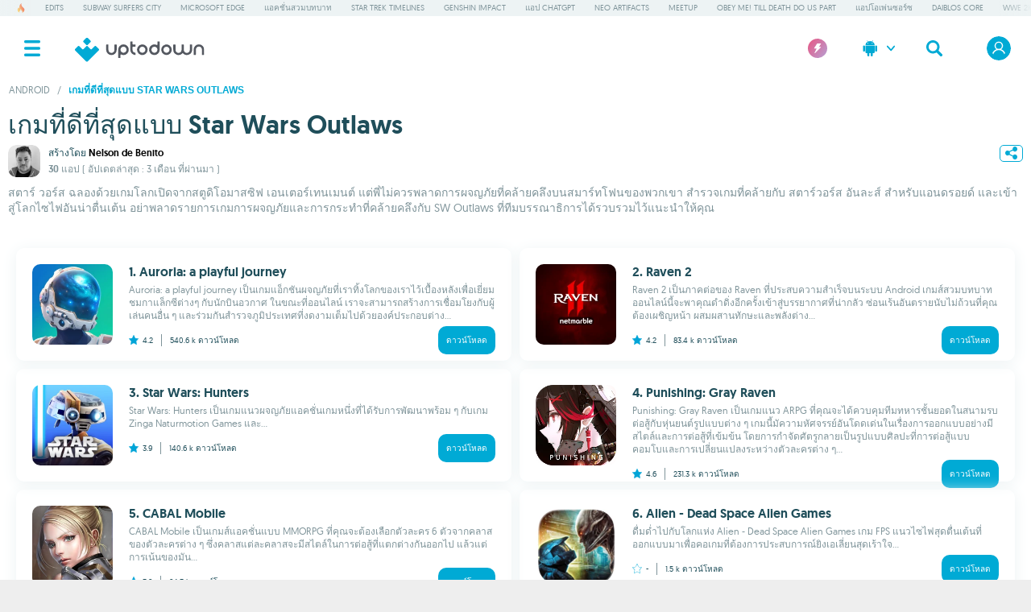

--- FILE ---
content_type: text/html;charset=UTF-8
request_url: https://th.uptodown.com/android/games-like-star-wars-outlaws
body_size: 20047
content:
<!DOCTYPE html>
<html lang="th">
<head>
<meta charset="utf-8" />
<meta name="viewport" content="width=device-width, initial-scale=1.0, shrink-to-fit=no" />
<title>ดาวน์โหลดสุดยอดแห่ง เกมที่ดีที่สุดแบบ Star Wars Outlaws สำหรับ Android | Uptodown</title>
<link rel="preconnect" href="https://img.utdstc.com">
<link rel="preconnect" href="https://stc.utdstc.com">
<link rel="preload" crossorigin="anonymous" href="https://stc.utdstc.com/fonts/geomanist-medium-webfont.woff2" as="font" type="font/woff2">
<link rel="preload" crossorigin="anonymous" href="https://stc.utdstc.com/fonts/geomanist-regular-webfont.woff2" as="font" type="font/woff2">
<link href="https://stc.utdstc.com/1768838169290/vendor.css" as="style">
<link rel="stylesheet" media="print" onload="this.media='all'" href="https://stc.utdstc.com/1768838169290/vendor.css">
<noscript><link rel="stylesheet" media="all" href="https://stc.utdstc.com/1768838169290/vendor.css"></noscript>
<link href="https://stc.utdstc.com/1768838169290/list.css" as="style">
<link rel="stylesheet" media="print" onload="this.media='all'" href="https://stc.utdstc.com/1768838169290/list.css">
<noscript><link rel="stylesheet" media="all" href="https://stc.utdstc.com/1768838169290/list.css"></noscript>
<script defer src="//geo.cookie-script.com/s/a52be48a31f50475bd697e1db8507f9d.js?country=no-is-li-gb-ch-br&state=ca&region=eu"></script>
<meta name="description" content="สำรวจสุดยอดแห่ง เกมที่ดีที่สุดแบบ Star Wars Outlaws สำหรับ Android: Auroria: A Playful Journey, Raven 2, Star Wars: Hunters... ดาวน์โหลดจาก Uptodown ได้ฟรีและไม่มีไวรัส" />
<meta name="keywords" content="auroria: a playful journey, raven 2, star wars: hunters" />
<meta property="og:url" content="https://th.uptodown.com/android/games-like-star-wars-outlaws"/>
<meta property="og:type" content="website"/>
<meta property="og:title" content="ดาวน์โหลดสุดยอดแห่ง เกมที่ดีที่สุดแบบ Star Wars Outlaws สำหรับ Android | Uptodown"/>
<meta property="og:description" content="สำรวจสุดยอดแห่ง เกมที่ดีที่สุดแบบ Star Wars Outlaws สำหรับ Android: Auroria: A Playful Journey, Raven 2, Star Wars: Hunters... ดาวน์โหลดจาก Uptodown ได้ฟรีและไม่มีไวรัส"/>
<meta property="og:image" content="https://stc.utdstc.com/img/Uptodown-card-template-Facebook.png"/>
<meta name="theme-color" content="#fff"/>
<link rel="icon" type="image/png" href="https://stc.utdstc.com/favicon.png" sizes="192x192"/>
<link rel="alternate" hreflang="en" href="https://en.uptodown.com/android/games-like-star-wars-outlaws">
<link rel="alternate" hreflang="x-default" href="https://en.uptodown.com/android/games-like-star-wars-outlaws">
<link rel="alternate" hreflang="es" href="https://www.uptodown.com/android/alternativas-star-wars-outlaws">
<link rel="alternate" hreflang="pt" href="https://br.uptodown.com/android/jogos-como-star-wars-outlaws">
<link rel="alternate" hreflang="de" href="https://de.uptodown.com/android/spiele-wie-star-wars-outlaws">
<link rel="alternate" hreflang="fr" href="https://fr.uptodown.com/android/jeux-similaires-star-wars-outlaws">
<link rel="alternate" hreflang="it" href="https://it.uptodown.com/android/giochi-come-star-wars-outlaws">
<link rel="alternate" hreflang="zh" href="https://cn.uptodown.com/android/games-like-star-wars-outlaws">
<link rel="alternate" hreflang="ja" href="https://jp.uptodown.com/android/games-like-star-wars-outlaws">
<link rel="alternate" hreflang="ru" href="https://ru.uptodown.com/android/games-like-star-wars-outlaws">
<link rel="alternate" hreflang="ko" href="https://kr.uptodown.com/android/games-like-star-wars-outlaws">
<link rel="alternate" hreflang="id" href="https://id.uptodown.com/android/game-seperti-star-wars-outlaws">
<link rel="alternate" hreflang="ar" href="https://ar.uptodown.com/android/games-like-star-wars-outlaws">
<link rel="alternate" hreflang="th" href="https://th.uptodown.com/android/games-like-star-wars-outlaws">
<link rel="alternate" hreflang="tr" href="https://tr.uptodown.com/android/star-wars-outlaws-benzeri-oyunlar">
<link rel="alternate" hreflang="hi" href="https://in.uptodown.com/android/games-like-star-wars-outlaws">
<link rel="alternate" hreflang="vi" href="https://vi.uptodown.com/android/tro-choi-giong-star-wars-outlaws">
<link rel="alternate" hreflang="ro" href="https://ro.uptodown.com/android/jocuri-asemanatoare-cu-star-wars-outlaws">
<link rel="canonical" href="https://th.uptodown.com/android/games-like-star-wars-outlaws">
<meta name="domain" content="uptodown.com">
<meta name="gdpr" content="0"/>
<link rel="dns-prefetch" href="https://www.google-analytics.com">
<meta name="robots" content="index,follow" /><meta name="author" content="Uptodown Technologies SL" />
<style>
.suggestion-list + .ad {
min-height: 100px;
padding-top: 0;
margin-bottom: 10px;
}
.ad + style + .breadcrumb.father {
padding-top: 0;
height: auto;
}
.top .filter {
margin: 0 10px 20px;
border-radius: 0;
}
.top .filter span {
font-size: 12px;
line-height: 16px;
color: #7F949A;
font-family: 'geomanistregular', sans-serif;
margin: 5px 0 0;
}
.top h2 {
font-family: 'geomanistmedium', sans-serif;
color: #1F4E5A;
font-size: 16px;
display: inline-block;
margin: 0 10px 10px;
}
.list.top .content {
padding: 10px;
}
.top:has(.list.top) .list.top .content .item {
height: 100%;
margin: 0 0 20px;
vertical-align: top;
width: 100%;
padding: 0;
white-space: normal;
line-height: 1.2;
clear: both;
position: relative;
display: grid;
grid-template-rows: auto auto auto;
grid-template-columns: 100px 1fr;
grid-column-gap: 10px;
grid-row-gap: 5px;
}
.list.top .content:has(.item.recommended) {
padding:0;
}
.list.top .content:has(.item.recommended) .item {
width: calc(100vw - 20px);
left: -10px;
}
#ar .list.top .content:has(.item.recommended) .item {
right: 0;
left:0;
margin: 10px 0 0;
}
.list.top .content .item.recommended {
background: #D9F7FF;
position: relative;
padding: 10px;
left: -10px;
width: calc(100vw - 20px);
}
#ar .list.top .content .item.recommended {
right: -10px;
left:0;
}
.list.top .content .item.recommended:before {
content: "UPTODOWN ขอแนะนำ";
position: absolute;
display: block;
top: -10px;
right: 10px;
background: #FEC94F;
border-radius: 10px;
padding: 5px 10px;
font-size: 8px;
text-transform: uppercase;
}
#ar .list.top .content .item.recommended:before {
left: 10px;
right: auto;
}
.list.top .content .item figure {
grid-row-start: 1;
grid-column-start: 1;
grid-row-end: 5;
grid-column-end: 2;
}
.top:has(.list.top) .list.top .content .item figure img {
height: inherit;
width: inherit;
max-width: 100px;
max-height: 100px;
}
.list.top .content .item .name {
text-align: left;
}
.list.top .content .item .name h2 {
font-size: 16px;
text-align: left;
padding: 0;
margin: 0;
}
.list.top .content .item .stats {
display: flex;
font-family: 'geomanistregular', sans-serif;
font-size: 10px;
padding: 0;
color: #1F4E5A;
align-items: baseline;
}
.list.top .content .item .stats img {
margin-right: 5px;
top:2px;
position: relative;
}
.list.top .content .item .stats .dwstat img {
filter: invert(88%) sepia(0) saturate(326%) hue-rotate(152deg) brightness(99%) contrast(88%);
}
.list.top .content .item .stats img.active {
filter: brightness(0) saturate(100%) invert(63%) sepia(64%) saturate(6292%) hue-rotate(164deg) brightness(98%) contrast(105%);
}
.list.top .content .item .stats div {
border-left: 1px solid #7F949A;
padding: 0 10px;
margin-left: 10px;
direction: ltr;
line-height: 15px;
height: 15px;
flex-grow: 1;
text-align: left;
}
#ar .list.top .content .item .stats div {
padding: 0 10px;
margin-left: 10px;
direction: ltr;
line-height: 15px;
height: 15px;
flex-grow: 1;
text-align: right;
}
.list.top .content .item .stats div:empty {
border:0;
}
.list.top .content .item .description-max {
font-family: 'geomanistregular', sans-serif;
color: #7F949A;
font-size: 12px;
font-weight: 300;
margin-top: 0;
text-align: left;
line-height: 16px;
word-break: break-word;
}
.list.top .content .item .stats button {
font-family: 'geomanistmedium', sans-serif;
display: block;
padding: 10px;
background: #00AAD5;
color: white;
font-size: 10px;
border-radius: 10px;
text-align: center;
float: none;
border: 0;
text-transform: uppercase;
margin-left: auto;
}
.list.top .content .item .stats button:lang(ar) {
margin-right: auto;
margin-left: 0;
}
.top:has(.list.top) .list .item {
display: grid;
grid-template-rows: min-content min-content;
grid-template-columns: 40px 1fr;
grid-column-gap: 10px;
grid-row-gap: 2px;
margin: 0;
min-height: auto;
}
.top:not(:has(.list.top)) .list .item {
margin: 0;
}
.top:not(:has(.list.top)) .list .item img {
max-width: 100px;
max-height: 100px;
}
.item-row .content {
width: 100%;
height: auto;
box-sizing: border-box;
overflow-x: auto;
overflow-y: hidden;
margin: 0;
white-space: nowrap;
-webkit-overflow-scrolling: touch;
display: inline-flex;
position: relative;
}
.item {
min-width: 100px;
width: 100px;
height: 100%;
position: relative;
vertical-align: top;
margin: 10px 10px 10px 0;
white-space: normal;
line-height: 1.2;
}
.item figure {
width: auto;
height: 100px;
margin-bottom: 10px;
text-align: center;
cursor: pointer;
}
.item figure img {
max-height: 100px;
max-width: 100px;
width: auto;
height: auto;
border-radius: 10px;
}
.item div.name {
font-family: 'geomanistmedium', sans-serif;
color: #1F4E5A;
font-size: 12px;
word-break: break-word;
display: -webkit-box;
-webkit-line-clamp: 3;
-webkit-box-orient: vertical;
overflow: hidden;
text-align: center;
}
.item div.description {
font-family: 'geomanistregular', sans-serif;
color: #7F949A;
font-size: 12px;
margin-top: 5px;
display: -webkit-box;
-webkit-line-clamp: 3;
-webkit-box-orient: vertical;
overflow: hidden;
text-align: center;
}
.item > img {
position: absolute;
top: 0;
right: auto;
bottom: auto;
left: -1px;
z-index: 1;
}
.item-row .more {
font-family: 'geomanistregular', sans-serif;
color: #333333;
font-size: 12px;
font-weight: 400;
padding: 0 30px 10px;
-webkit-appearance: none;
border: 0;
z-index: 1;
position: relative;
background: transparent;
float: right;
cursor: pointer;
}
.top:has(.list.top) .list.top .content:has(.item.recommended) .item {
width: 100%;
left: 0;
padding: 10px 10px 0;
}
.top:has(.list.top) .list.top .content .item.recommended {
width: 100%;
left: 0;
padding: 10px !important;
margin-top: 10px;
}
#ar .top:has(.list.top) .list.top .content:has(.item.recommended) .item {
right: 0;
}
/* */
.container {
display: flex;
flex-direction: column;
gap: 10px;
width: 100%;
max-width: 100%;
padding: 0 10px 20px;
box-sizing: border-box;
}
.title-floating {
display: flex;
gap: 20px;
width: 100%;
}
.frame {
display: flex;
flex-direction: column;
gap: 10px;
}
.item-row:not(.gallery) .buttons {
display:none;
}
.title {
display: flex;
flex-direction: column;
justify-content: center;
width: 100%;
font-family: 'geomanistmedium', sans-serif;
color: #1F4E5A;
font-size: 32px;
line-height: normal;
}
.title p {
margin: 0;
}
.group {
position: relative;
display: grid;
grid-template-columns: 1fr 29px;
grid-template-rows: max-content;
line-height: 0;
gap: 5px;
}
.avatar {
grid-area: 1 / 1;
position: relative;
width: 40px;
height: 40px;
border-radius: 10px;
overflow: hidden;
}
.avatar img {
position: absolute;
inset: 0;
width: 100%;
height: 100%;
object-fit: cover;
object-position: 50% 50%;
border-radius: 10px;
pointer-events: none;
}
.creator-info {
grid-area: 1 / 1;
display: flex;
flex-direction: column;
justify-content: center;
position: relative;
margin-left: 50px;
margin-top: 10px;
transform: translateY(-50%);
width: auto;
height: 20px;
font-family: 'geomanistregular', sans-serif;
color: #000000;
font-size: 12px;
line-height: 16px;
}
.creator-info p {
margin: 0;
color: #1f4e5a;
}
.creator-name {
font-family: 'geomanistmedium', sans-serif;
}
.stats-info {
grid-area: 1 / 1;
display: flex;
flex-direction: column;
justify-content: center;
position: relative;
margin-left: 50px;
margin-top: 30px;
transform: translateY(-50%);
width: auto;
height: 20px;
font-family: 'geomanistmedium', sans-serif;
color: #7f949a;
font-size: 12px;
line-height: 16px;
}
#ar .creator-info {
margin: 10px 50px 0 0;
}
#ar .stats-info {
margin: 30px 50px 0 0;
}
.stats-info p {
margin: 0;
}
.app-count {
font-family: 'geomanistmedium', sans-serif;
}
.last-update {
font-family: 'geomanistregular', sans-serif;
}
.share {
align-content: center;
}
.share button {
background: transparent;
border-radius: 5px;
aspect-ratio: 1 / 1;
border: 1px solid #00AAD5;
display: flex;
justify-content: center;
align-items: center;
}
.description {
display: flex;
flex-direction: column;
justify-content: center;
width: 100%;
min-width: 100%;
font-family: 'geomanistregular', sans-serif;
color: #7F949A;
font-size: 12px;
line-height: 16px;
}
.description p {
margin: 0;
}
@media (min-width: 1396px) {
.container {
padding: 0 20px 20px;
}
.description {
font-size: 18px;
line-height: 1.4;
}
}
@media (prefers-color-scheme: dark) {
.title, .creator-name {
color: white;
}
.creator-info p {
color: #7F949A;
}
}
@media (max-width: 360px) {
.top:has(.list.top) .list.top .content .item {
grid-template-columns: 50px 1fr;
}
.top:has(.list.top) .list.top .content .item figure img {
max-height: 50px;
max-width: 50px;
}
.top:has(.list.top) .list.top .content .item .stats button:lang(ru) {
font-size: 8px;
}
}
.title-row .title h2 {
margin-left: 0;
}
#ar .title-row .title h2 {
margin-right: 0;
}
@media (max-width: 450px) {
.list.top .content .item .stats .dwstat {
display: none;
}
}
@media (min-width: 767px) {
.top:has(.list.top) .list.top .content {
grid-template-columns: 1fr;
margin: 0;
}
.top:has(.list.top) .list.top .content .item {
flex-basis: 577px;
flex-grow: 1;
grid-template-columns: 100px 1fr;
grid-column-gap: 20px;
grid-row-gap: 10px;
margin: 0;
box-shadow: 0 3px 20px 0 #EDF3F4;
border-radius: 10px;
padding: 20px 20px 0;
min-height: 140px;
}
.top:has(.list.top) .list .item {
display: grid;
grid-template-rows: min-content min-content;
grid-template-columns: 100px 1fr;
grid-column-gap: 10px;
grid-row-gap: 2px;
margin: 0;
}
#ar .list.top .content .item .stats .dwstat {
display: flex;
gap: 5px;
flex-direction: row-reverse;
}
.list.top .content:has(.item.recommended) {
padding: 10px;
}
.top:has(.list.top) .list.top .content:has(.item.recommended) .item {
padding: 20px 20px 0 !important;
margin-top: 0;
}
}
@media (min-width: 1396px) {
.content.top {
padding-top: 0;
}
.list.top .content:has(.item.recommended) {
padding: 20px;
}
.top:has(.list.top) .list.top .content .item.recommended {
margin-top:0;
}
#ar .list.top .content:has(.item.recommended) .item {
right:0;
margin: 10px 0 0 0;
}
.filter {
margin: 0;
}
.top h2 {
padding: 20px 20px 0;
}
.top .filter {
margin: 10px 20px 20px;
}
.top .filter span {
margin: 5px 0 0;
font-size: 14px;
}
.list.top .content {
padding: 20px 20px 20px;
justify-content: space-between;
display: inline-flex;
margin: 0;
}
.top:has(.list.top) .list.top .content .item {
flex-basis: 577px;
flex-grow: 1;
grid-template-columns: 180px 1fr;
grid-column-gap: 20px;
grid-row-gap: 10px;
margin: 0;
box-shadow: 0 3px 20px 0 #EDF3F4;
border-radius: 10px;
padding: 20px 20px 0;
min-height: 220px;
}
#ar .list.top .content .item {
margin-left: 0px;
}
#ar .list.top .content .item:nth-child(even) {
margin-left: 0;
}
.list.top .content .item.recommended:before {
font-size: 10px;
}
.list.top .content .item:nth-child(even) {
margin-right: 0;
}
.top:has(.list.top) .list.top .content .item figure {
height: 180px;
margin-bottom: 0;
}
.top:has(.list.top) .list.top .content .item figure img {
width: 180px;
height: inherit;
max-width: 180px;
max-height: 180px;
}
.list.top .content .item .name h2 {
font-size: 22px;
}
.list.top .content .item .stats {
font-size: 15px;
}
.list.top .content .item .stats div {
padding: 0 15px;
margin-left: 15px;
width: auto;
line-height: 19px;
height: 19px;
}
.list.top .content .item .stats img {
transform: scale(1.2);
top: 0;
margin-right: 10px;
}
.list.top .content .item .description-max {
font-size: 16px;
line-height: 22px;
}
.list.top .content .item .description-max button {
margin: 10px 0 0;
font-size: 12px;
padding: 15px 20px 13px;
}
.list.top .content .item .stats button {
font-size: 12px;
padding: 15px 20px;
max-width: 160px;
}
.top .list .item {
grid-template-columns: 100px 1fr;
}
.suggestion-list + .ad {
padding-top: 10px;
}
.item-row {
max-width: 1396px;
margin: auto;
}
.item-row .content {
display: flex;
flex-wrap: wrap;
padding: 10px 0 20px 20px;
}
.item {
margin-right: 22px;
}
.list.top .content .item .description-max button {
margin: 30px 0 0;
}
}
@media (min-width: 767px) and (prefers-color-scheme: dark){
.top:has(.list.top) .list.top .content .item {
box-shadow: 0 3px 20px 0 #2a4e57;
}
}
@media (prefers-color-scheme: dark) {
.list.top .content .item.recommended {background: #1F4E5A;}
.item div.name {color: white;}
.item div.description, .list.top .content .item .description-max {color: #cddce0;}
.item figure img, .item-row .more, .top h2 {color: white;}
.top .ornament {filter: brightness(0) saturate(100%) invert(11%) sepia(0%) saturate(27%) hue-rotate(175deg) brightness(103%) contrast(77%);}
.list.top .content .item .stats {color: white;}
.list.top .content .item .stats img {filter: brightness(0) saturate(100%) invert(83%) sepia(7%) saturate(681%) hue-rotate(144deg) brightness(88%)
contrast(94%) opacity(0.3);}
}
.suggestion-list + .ad {
min-height: 100px;
padding-top: 0;
margin-bottom: 10px;
}
.ad + style + .breadcrumb.father {
padding-top: 0;
height: auto;
}
.container {
display: flex;
flex-direction: column;
gap: 10px;
width: 100%;
max-width: 100%;
padding: 0 10px 20px;
box-sizing: border-box;
}
.title-floating {
display: flex;
gap: 20px;
width: 100%;
}
.frame {
display: flex;
flex-direction: column;
gap: 10px;
}
.title {
display: flex;
flex-direction: column;
justify-content: center;
width: 100%;
font-family: 'geomanistmedium', sans-serif;
color: #1f4e5a;
font-size: 32px;
line-height: normal;
}
.title p {
margin: 0;
}
.group {
position: relative;
display: grid;
grid-template-columns: 1fr 29px;
grid-template-rows: max-content;
line-height: 0;
gap: 5px;
}
.avatar {
grid-area: 1 / 1;
position: relative;
width: 40px;
height: 40px;
border-radius: 10px;
overflow: hidden;
}
.avatar img {
position: absolute;
inset: 0;
width: 100%;
height: 100%;
object-fit: cover;
object-position: 50% 50%;
border-radius: 10px;
pointer-events: none;
}
.creator-info {
grid-area: 1 / 1;
display: flex;
flex-direction: column;
justify-content: center;
position: relative;
margin-left: 50px;
margin-top: 10px;
transform: translateY(-50%);
width: auto;
height: 20px;
font-family: 'geomanistregular', sans-serif;
color: #000000;
font-size: 12px;
line-height: 16px;
}
.creator-info p {
margin: 0;
color: #1f4e5a;
}
.creator-name {
font-family: 'geomanistmedium', sans-serif;
background: transparent;
border: 0;
padding: 0;
font-size: 12px;
}
.stats-info {
grid-area: 1 / 1;
display: flex;
flex-direction: column;
justify-content: center;
position: relative;
margin-left: 50px;
margin-top: 30px;
transform: translateY(-50%);
width: auto;
height: 20px;
font-family: 'geomanistmedium', sans-serif;
color: #7f949a;
font-size: 12px;
line-height: 12px;
}
#ar .creator-info {
margin: 10px 50px 0 0;
}
#ar .stats-info {
margin: 30px 50px 0 0;
}
.stats-info p {
margin: 0;
}
.app-count {
font-family: 'geomanistmedium', sans-serif;
}
.last-update {
font-family: 'geomanistregular', sans-serif;
}
.share {
align-content: center;
}
.share button {
background: transparent;
border-radius: 5px;
aspect-ratio: 1 / 1;
border: 1px solid #00aad5;
display: flex;
justify-content: center;
align-items: center;
}
.description {
display: flex;
flex-direction: column;
justify-content: center;
width: 100%;
min-width: 100%;
font-family: 'geomanistregular', sans-serif;
color: #7f949a;
font-size: 12px;
line-height: 16px;
}
.description p {
margin: 0;
}
.description a {
color: #00aad5;
}
.description a:hover {
text-decoration: underline;
}
@media (min-width: 1396px) {
.container {
padding: 0 20px 20px;
}
.description {
font-size: 18px;
line-height: 1.4;
}
}
@media (prefers-color-scheme: dark) {
.title,
.creator-name {
color: white;
}
.creator-info p {
color: #7f949a;
}
.description {
color: #7f949a;
}
}
.item {
min-width: 100px;
width: 100%;
height: 100%;
position: relative;
vertical-align: top;
white-space: normal;
line-height: 1.2;
text-align: center;
}
.item figure {
width: auto;
height: 100px;
margin-bottom: 10px;
text-align: center;
cursor: pointer;
}
.item figure img {
max-height: 100px;
max-width: 100px;
width: auto;
height: auto;
border-radius: 10px;
}
.item div.name {
font-family: 'geomanistmedium', sans-serif;
color: #1f4e5a;
font-size: 14px;
word-break: break-word;
display: -webkit-box;
-webkit-line-clamp: 2;
-webkit-box-orient: vertical;
overflow: hidden;
}
.item div.description {
font-family: 'geomanistregular', sans-serif;
color: #7f949a;
font-size: 12px;
margin-top: 5px;
display: -webkit-box;
-webkit-line-clamp: 3;
-webkit-box-orient: vertical;
overflow: hidden;
}
.item > img {
position: absolute;
top: 0;
right: auto;
bottom: auto;
left: -1px;
z-index: 1;
}
.item-row .more {
font-family: 'geomanistregular', sans-serif;
color: #333333;
font-size: 12px;
font-weight: 400;
padding: 0 30px 10px;
-webkit-appearance: none;
border: 0;
z-index: 1;
position: relative;
background: transparent;
float: right;
cursor: pointer;
}
@media (min-width: 1024px) {
.content.list {
padding-top: 0;
}
.description {
font-size: 14px;
line-height: 1.4;
}
}
@media (min-width: 1396px) {
.suggestion-list + .ad {
padding-top: 10px;
}
.item-row {
max-width: 1396px;
margin: auto;
}
.item-row .content {
display: flex;
flex-wrap: wrap;
padding: 0 0 20px 20px;
}
.item {
margin-right: 12px;
}
}
@media (prefers-color-scheme: dark) {
.item div.name {
color: #fff;
}
.item div.description {
color: #cddce0;
}
.item figure img {
color: white;
}
.item-row .more {
color: white;
}
.title {
color: white;
}
}
.list .content {
display: inline-flex;
flex-wrap: wrap;
padding: 10px 10px 0 10px;
justify-content: space-around;
gap: 0;
}
.list .item {
display: grid;
grid-template-rows: min-content min-content;
grid-template-columns: 100px 1fr;
grid-column-gap: 10px;
grid-row-gap: 2px;
min-height: 114px;
}
.list .item figure {
grid-row-start: 1;
grid-column-start: 1;
grid-row-end: 5;
height: auto;
}
.top:has(.list.top) .list .item figure img {
max-width: 40px;
max-height: 40px;
}
.top:has(.list.top) .list .item div.name {
font-size: 12px;
}
.item div.name,
.item div.description {
text-align: left;
margin: 0;
}
.item div.name {
font-size: 16px;
}
.item-row.categories .content {
display: flex;
overflow-x: auto;
overflow-y: hidden;
margin: 0;
white-space: nowrap;
-webkit-overflow-scrolling: touch;
}
@media (min-width: 1024px) {
.item-row.categories .content {
flex-wrap: wrap;
height: fit-content;
}
}
.item-row.categories .content .item {
width: fit-content;
}
.item-row.categories .buttons {
display: none;
}
@media (min-width: 767px) {
.list .content {
display: grid;
grid-template-columns: 1fr 1fr;
margin: 10px;
padding: 0;
gap: 10px;
}
.list .item {
display: grid;
grid-template-rows: min-content min-content;
grid-template-columns: 100px 1fr;
grid-column-gap: 20px;
grid-row-gap: 5px;
width: 100%;
box-shadow: 0 3px 20px 0 #edf3f4;
border-radius: 10px;
padding: 20px 20px 0;
box-sizing: border-box;
margin: 0;
height: 140px;
}
.top:has(.list.top) .list .item figure img {
max-width: fit-content;
max-height: fit-content;
}
.top:has(.list.top) .list .item div.name {
font-size: 16px;
}
}
@media (min-width: 1396px) {
.container {
padding: 0 20px 20px;
}
.list .content {
grid-template-columns: 1fr 1fr 1fr;
margin: 20px;
}
.list .item figure img,
.top .list .item figure img {
max-width: 100px;
max-height: 100px;
}
.item div.name {
font-size: 18px;
}
.top:has(.list.top) .list .item div.name {
font-size: 18px;
}
.item div.description {
margin: 0;
font-size: 16px;
height: fit-content;
}
.categories h2 {
padding: 20px 0 0;
}
.item-row.categories .content .item {
width: fit-content;
}
}
@media (min-width: 767px) and (prefers-color-scheme: dark) {
.list .item {
box-shadow: 0 3px 20px 0 #2a4e57;
}
}
.sharePanel {
display: flex;
flex-direction: row;
gap: 10px;
padding: 12px;
}
.sharePanel button {
display: flex;
align-items: center;
justify-content: center;
padding: 10px;
border: 1px solid rgba(255, 255, 255, 0.1);
border-radius: 6px;
cursor: pointer;
transition: all 0.2s ease;
width: 44px;
height: 44px;
flex-shrink: 0;
}
#share-x {
background: #000;
}
#share-x:hover {
background: #1a1a1a;
transform: translateY(-2px);
border-color: rgba(255, 255, 255, 0.2);
}
#share-x svg,
#share-x svg * {
fill: #fff !important;
}
#share-reddit {
background: #ff4500;
}
#share-reddit:hover {
background: #ff5722;
transform: translateY(-2px);
border-color: rgba(255, 255, 255, 0.2);
}
#share-reddit svg,
#share-reddit svg * {
fill: #fff !important;
}
#share-copy {
background: #00aad5;
}
#share-copy:hover {
background: #0099c2;
transform: translateY(-2px);
border-color: rgba(255, 255, 255, 0.2);
}
#share-copy svg,
#share-copy svg * {
fill: #fff !important;
}
.sharePanel button svg {
width: 20px;
height: 20px;
flex-shrink: 0;
}
@font-face {
font-family: 'geomanistmedium';
src: url('https://stc.utdstc.com/fonts/geomanist-medium-webfont.woff2') format('woff2');
font-weight: 500;
font-style: normal;
font-display: swap;
}
@font-face {
font-family: 'geomanistregular';
src: url('https://stc.utdstc.com/fonts/geomanist-regular-webfont.woff2') format('woff2');
font-weight: 400;
font-style: normal;
font-display: swap;
}
a,
abbr,
acronym,
address,
applet,
aside,
audio,
b,
big,
blockquote,
body,
canvas,
caption,
center,
cite,
code,
dd,
del,
details,
dfn,
dl,
dt,
em,
embed,
fieldset,
figcaption,
figure,
form,
h1,
h2,
h3,
h4,
h5,
h6,
header,
hgroup,
html,
iframe,
img,
ins,
kbd,
label,
legend,
li,
mark,
menu,
nav,
object,
ol,
output,
p,
pre,
q,
ruby,
s,
samp,
section,
small,
span,
strike,
strong,
sub,
summary,
sup,
table,
tbody,
td,
tfoot,
th,
thead,
time,
tr,
tt,
u,
ul,
var,
video {
margin: 0;
padding: 0;
border: 0;
font-size: 100%;
font-family: inherit;
vertical-align: baseline;
text-rendering: geometricPrecision;
}
html {
overflow-y: scroll;
}
body > .content {
max-width: 1396px;
min-height: 1000px;
margin: auto;
background: white;
position: relative;
}
a {
text-decoration: none;
color: inherit;
cursor: pointer;
}
.hidden {
display: none;
}
section {
position: relative;
overflow: hidden;
}
section .content {
padding: 0 10px 10px;
clear: both;
}
section .title-row {
display: flex;
align-items: center;
justify-content: flex-start;
padding: 10px;
}
section .title {
font-family: 'geomanistmedium', sans-serif;
color: #1f4e5a;
font-size: 16px;
}
section .title:lang(ja),
section .title:lang(hi),
section .title:lang(zh),
section .title:lang(th),
section .title:lang(ru),
section .title:lang(ko),
section .title:lang(ar),
section .title:lang(vi),
section .title:lang(ro),
section .title:lang(tr),
nav ul:lang(ja),
nav ul:lang(hi),
nav ul:lang(zh),
nav ul:lang(th),
nav ul:lang(ru),
nav ul:lang(ko),
nav ul:lang(ar),
nav ul:lang(vi),
nav ul:lang(ro),
nav ul:lang(tr) {
font-weight: 600;
font-family: sans-serif;
}
section .title-row + span {
font-family: 'geomanistregular', sans-serif;
color: #1f4e5a;
font-size: 14px;
padding: 0 10px 0;
display: block;
line-height: 20px;
margin-bottom: 20px;
}
section .title + .more {
padding: 0 10px 0;
}
section .title + .more img {
line-height: 1;
display: block;
}
header {
display: flex;
position: sticky;
top: 0;
height: 50px;
width: 100%;
z-index: 4;
background: white;
justify-content: space-between;
}
header div,
header a {
-ms-flex-align: center;
align-items: center;
display: -ms-flexbox;
display: inline-flex;
-ms-flex-pack: center;
justify-content: center;
cursor: pointer;
}
header .menu-button {
height: 50px;
width: 50px;
}
header .menu-button img {
position: relative;
z-index: -1;
height: 20px;
}
header .search,
header .login {
height: 50px;
width: 50px;
}
header .login img {
box-sizing: border-box;
aspect-ratio: 1/1;
border-radius: 50%;
position: relative;
}
header .login {
position: relative;
}
header .login .icon {
width: 30px;
height: 30px;
}
header .login .icon.turbo {
border: 2px solid #e06290;
box-shadow: 0 2px 5px 1px #b99ccf90;
}
header .login .notification-badge {
position: absolute;
top: 50%;
left: 50%;
margin-top: -15px;
margin-left: 5px;
width: 10px;
height: 10px;
background-color: #d52b00;
border-radius: 50%;
border: 2px solid white;
pointer-events: none;
box-shadow: 0 2px 5px 1px rgba(185, 156, 207, 0.5647058824);
}
header > img {
display: none;
cursor: pointer;
}
header .turbo-link {
width: 50px;
}
header .turbo-link img {
width: 24px;
height: 24px;
}
.change-platform {
display: none;
}
.nav-main,
.shadow {
transition: all 0.5s cubic-bezier(0.165, 0.84, 0.44, 1);
transition-timing-function: cubic-bezier(0.165, 0.84, 0.44, 1);
}
.nav-main {
position: fixed;
top: 0;
right: 0;
bottom: 0;
left: -256px;
width: 256px;
height: auto;
z-index: 8;
background: white;
overflow: auto;
}
.ad.text div + div,
.suggestion-list + .ad,
.info + .ad {
min-height: 250px;
}
.list .ad div + div + div,
.search .ad div + div + div {
min-height: 0;
}
.ad .title {
font-family: 'geomanistregular', sans-serif;
font-size: 9px;
text-transform: uppercase;
text-align: center;
color: #757575;
align-self: end;
grid-auto-rows: min-content;
}
.select-platform {
display: none;
}
@media (min-width: 1024px) {
section .title-row {
padding: 10px;
}
section .title {
font-size: 18px;
}
section .content {
padding: 0 10px 15px;
}
section .title-row + span {
padding: 0 20px 10px;
}
header {
max-width: 1396px;
margin: auto;
left: 0;
right: 0;
position: relative;
height: 80px;
}
header .menu-button,
header .search,
header .login {
width: 80px;
height: 80px;
}
.select-platform {
width: 80px;
height: fit-content;
background: white;
position: absolute;
z-index: 2;
right: 180px;
border-radius: 0 0 5px 5px;
box-shadow: 0 4px 4px 4px rgba(0, 0, 0, 0.05);
display: none;
}
.select-platform img {
padding: 20px 30px;
filter: brightness(0) saturate(100%) invert(58%) sepia(81%) saturate(3812%) hue-rotate(158deg) brightness(95%)
contrast(101%);
}
.select-platform img:first-child {
filter: brightness(0) saturate(100%) invert(100%) sepia(100%) saturate(0%) hue-rotate(232deg) brightness(101%)
contrast(102%);
z-index: 1;
padding: 30px;
}
.select-platform:after {
content: '';
width: 80px;
height: 80px;
background: #00aad5;
position: absolute;
top: 0;
left: 0;
z-index: 0;
}
.select-platform img:hover {
box-shadow: inset 0 0 0 3px #00aad5;
}
.select-platform img:first-child:hover {
box-shadow: none;
}
.ad .ad,
.ad.text div + div,
.ad div + div,
.suggestion-list + .ad {
min-height: 100px;
}
.list .ad div + div,
.search .ad div + div {
min-height: 100px;
}
}
body {
background: #eeeeee;
font-family: 'geomanistregular', Tahoma, sans-serif;
margin: 0;
}
.panel {
overflow: auto;
position: fixed;
top: 0;
right: -100%;
bottom: 0;
left: auto;
width: 100%;
height: auto;
z-index: 8;
}
.nav-main {
position: fixed;
top: 0;
right: 0;
bottom: 0;
left: -1056px;
width: 256px;
height: auto;
z-index: 8;
background: white;
overflow: auto;
}
header .logo {
margin: 0 auto 0 0;
}
header .logo img {
height: 20px;
left: -20px;
top: 2px;
position: relative;
}
section .title + .more img {
height: fit-content;
transform: scale(0.5);
}
@media (min-width: 767px) {
.panel {
position: fixed;
top: 0;
right: -520px;
bottom: 0;
left: auto;
width: 520px;
height: auto;
}
}
@media (min-width: 1024px) {
.select-platform.show {
display: grid;
margin-right: -20px;
}
.change-platform {
transform: rotate(90deg);
display: block;
position: absolute;
right: 154px;
top: 0;
padding-bottom: 50px;
padding-top: 20px;
}
header .logo img {
height: 20px;
left: 0;
width: auto;
}
header > img {
display: block;
filter: brightness(0) saturate(100%) invert(58%) sepia(81%) saturate(3812%) hue-rotate(158deg) brightness(95%)
contrast(101%);
padding: 30px;
margin-right: 0;
}
header .turbo-link {
margin-left: auto;
}
header .logo {
transform: scale(1.5);
margin-left: 0;
margin-right: auto;
height: 57px;
padding-top: 10px;
width: 108px;
justify-content: flex-start;
position: relative;
left: 40px;
}
}
@media (min-width: 1396px) {
header .logo {
margin-left: auto;
margin-right: -126px;
}
header:not(:has(.turbo-link)) .logo {
margin-right: 408px;
margin-left: auto;
left: inherit;
}
section .title-row {
padding: 10px 20px 20px;
}
}
@media (prefers-color-scheme: dark) {
body {
background: #09191d;
}
body > .content {
background: #0f292f;
}
header {
background: #0f292f;
}
.select-platform {
background: #333333;
}
section .title {
color: white;
}
section .title-row + span {
color: #cddce0;
}
.nav-main {
background: #1f4e5a;
}
.ad .title {
color: #ccc;
}
section .title + span {
color: #ccc;
}
.panel {
background: #102c33;
}
}
.breadcrumb {
font-family: 'geomanistregular', sans-serif;
display: inline-block;
width: auto;
box-sizing: border-box;
}
.breadcrumb.father::-webkit-scrollbar {
display: none;
}
.breadcrumb a,
.breadcrumb button {
margin-bottom: 5px;
display: inline-block;
}
.breadcrumb button {
background: none;
border: none;
font: inherit;
color: inherit;
padding: 0;
text-transform: uppercase;
}
.breadcrumb span {
color: #7f949a;
padding: 3px 0;
font-size: 8px;
text-transform: uppercase;
margin: 1px;
}
.breadcrumb .path_separator {
padding: 0 3px;
line-height: 22px;
}
.breadcrumb > span:not(.path_separator) {
font-family: 'geomanistmedium', sans-serif;
color: #00aad5;
}
.breadcrumb > span:not(.path_separator):lang(ja),
.breadcrumb > span:not(.path_separator):lang(hi),
.breadcrumb > span:not(.path_separator):lang(zh) {
font-weight: 600;
font-family: sans-serif;
}
.breadcrumb > span:not(.path_separator):lang(th),
.breadcrumb > span:not(.path_separator):lang(ru),
.breadcrumb > span:not(.path_separator):lang(ko),
.breadcrumb > span:not(.path_separator):lang(ar),
.breadcrumb > span:not(.path_separator):lang(vi) {
font-weight: 600;
font-family: sans-serif;
}
.breadcrumb > span:not(.path_separator):lang(ro),
.breadcrumb > span:not(.path_separator):lang(tr) {
font-weight: 600;
font-family: sans-serif;
}
.breadcrumb span:lang(th) {
font-size: 12px;
}
@media (prefers-color-scheme: dark) {
.breadcrumb span {
}
.breadcrumb > span:not(.path_separator) {
color: white;
}
}
.breadcrumb.father {
height: fit-content;
padding: 0 0 0 10px;
overflow-x: auto;
overflow-y: hidden;
white-space: nowrap;
width: 100%;
-webkit-overflow-scrolling: touch;
position: relative;
z-index: 1;
}
@media (min-width: 1024px) {
.breadcrumb.father {
padding: 0 10px;
}
}
@media (min-width: 1396px) {
.breadcrumb.father {
padding-top: 0;
padding-left: 20px;
height: auto;
}
}
.hotlinks {
position: relative;
z-index: 5;
display: flex;
align-items: center;
background: #edf3f4;
}
.hotlinks .arrow {
display: none;
width: 10px;
height: 20px;
z-index: 3;
top: 0;
padding: 0 5px;
cursor: pointer;
position: absolute;
}
.hotlinks .arrow.left {
left: 0;
transform: rotate(180deg);
}
.hotlinks .right {
right: 0;
}
.hotlinks ul {
font-family: 'geomanistregular', sans-serif;
z-index: 2;
box-sizing: border-box;
overflow-x: auto;
overflow-y: hidden;
padding: 0 10px;
margin: 0;
white-space: nowrap;
flex-grow: 1;
scrollbar-width: none;
-ms-overflow-style: none;
}
.hotlinks ul::-webkit-scrollbar {
display: none;
}
.hotlinks ul li {
font-size: 8px;
display: inline-block;
margin: 0 10px 0 0;
vertical-align: top;
cursor: pointer;
text-transform: uppercase;
color: #7f949a;
line-height: 20px;
}
.hotlinks ul li img {
margin: 0;
vertical-align: sub;
}
@media (min-width: 1024px) {
.hotlinks ul {
width: calc(100% - 40px);
margin: auto;
}
.hotlinks ul:before {
content: '';
width: 40px;
height: 100%;
display: block;
position: absolute;
top: 0;
left: 0;
background: linear-gradient(90deg, rgba(237, 243, 244, 1) 0%, rgba(237, 243, 244, 0) 100%);
z-index: 2;
}
.hotlinks ul:after {
content: '';
width: 40px;
height: 100%;
display: block;
position: absolute;
right: 0;
top: 0;
background: linear-gradient(90deg, rgba(237, 243, 244, 0) 0%, rgba(237, 243, 244, 1) 100%);
z-index: 2;
}
.hotlinks ul li {
font-size: 10px;
margin: 0 10px;
}
.hotlinks:hover .arrow {
display: block;
}
}
@media (prefers-color-scheme: dark) {
.hotlinks {
background: #1f4e5a;
}
.hotlinks ul:before {
background: linear-gradient(90deg, rgba(31, 78, 90, 1) 0%, rgba(31, 78, 90, 0) 100%);
}
.hotlinks ul:after {
background: linear-gradient(90deg, rgba(31, 78, 90, 0) 0%, rgba(31, 78, 90, 1) 100%);
}
.hotlinks ul li a {
color: #cddce0;
}
}
.filter {
position: relative;
overflow: hidden;
color: #1f4e5a;
margin: 0 0 0 10px;
}
#ar .filter {
margin: 0;
}
.filter p {
font-size: 14px;
padding-left: 10px;
color: #757575;
}
.filter h1 {
font-family: 'geomanistmedium', sans-serif;
font-size: 18px;
margin: 0 20px;
line-height: 1;
}
.filter h1:lang(ja),
.filter h1:lang(hi),
.filter h1:lang(zh),
.filter h1:lang(th),
.filter h1:lang(ru),
.filter h1:lang(ko),
.filter h1:lang(ar),
.filter h1:lang(vi),
.filter h1:lang(ro),
.filter h1:lang(tr) {
font-weight: 600;
font-family: sans-serif;
}
.filter h1 + span,
.filter span {
margin: 0 0 20px;
padding: 0 10px;
display: block;
font-family: 'geomanistregular', sans-serif;
color: #7f949a;
font-size: 12px;
font-weight: 300;
}
.filter h1 + span {
margin: 5px 0 0;
padding: 0 10px 0 20px;
}
.filter span a {
color: #00aad5;
cursor: pointer;
font-family: 'geomanistmedium', sans-serif;
text-decoration: underline;
}
.filter input {
font-family: 'geomanistregular', sans-serif;
font-size: 30px;
padding: 0 10px 10px;
font-weight: 700;
position: relative;
z-index: 1;
background: transparent;
border: 0;
}
.filter ul {
display: flex;
padding-left: 0;
overflow-x: auto;
overflow-y: hidden;
-webkit-overflow-scrolling: touch;
}
#ar .filter ul {
padding: 0;
}
.filter ul li {
padding: 15px;
font-size: 12px;
}
.filter ul li.active {
background: #00aad5;
color: white;
}
.filter .options li div {
font-size: 10px;
}
.filter .options li.active div {
background: white;
color: #00aad5;
border-radius: 10px;
padding: 5px 15px;
font-weight: 600;
}
.filter.tabs {
margin: 0 0 20px;
}
.filter.tabs ul li {
padding: 0;
margin: 0 10px 0 0;
border-radius: 10px;
}
#ar .filter.tabs ul li {
margin: 0 0 0 10px;
}
.filter.tabs .options li div {
padding: 15px 15px 13px;
background: none;
display: block;
font-size: 10px;
cursor: pointer;
border: 1px solid #00aad5;
border-radius: 10px;
text-transform: uppercase;
font-family: 'geomanistmedium', sans-serif;
color: #00aad5;
}
.filter.tabs .options li.active div {
background: #00aad5;
cursor: inherit;
color: white;
border-radius: 10px;
}
@media (max-width: 1396px) {
.filter ul::-webkit-scrollbar {
display: none;
}
}
@media (min-width: 1396px) {
.filter {
margin: 0 20px;
}
.filter p,
.filter h1 {
padding: 0 20px 0;
}
.filter h1 {
font-size: 30px;
margin: 0;
}
.filter h1 + span,
.filter span {
padding: 0 20px;
font-size: 14px;
}
.filter ul li {
padding: 20px;
font-size: 16px;
}
.filter input {
padding-left: 18px;
}
.filter.tabs .options li div {
padding: 15px 20px;
}
}
@media (prefers-color-scheme: dark) {
.filter h1 {
color: white;
}
.filter.tabs .options li.active div {
background: #00aad5;
color: white;
}
}
</style>
</head>
<body>
<div class="content top" >
<div class="hotlinks">
<img class="arrow left" id="horizontal-scroll-arrow-left" alt="" width="24" height="24" src="https://stc.utdstc.com/img/icons-nolazy.svg#icon-bar-arrow">
<ul id="horizontal-link-list">
<li>
<img fetchpriority="high" alt="กำลังมาแรง" src=" https://stc.utdstc.com/img/svgs/icon-12-hotlink.svg" height="12" width="12">
</li>
<li>
<a href="https://edits.th.uptodown.com/android">Edits</a>
</li>
<li>
<a href="https://subway-surfers-city.th.uptodown.com/android">Subway Surfers City</a>
</li>
<li>
<a href="https://microsoft-edge.th.uptodown.com/android">Microsoft Edge</a>
</li>
<li>
<a href="https://th.uptodown.com/android/action-rpg">แอคชั่นสวมบทบาท</a>
</li>
<li>
<a href="https://star-trek-timelines.th.uptodown.com/android">Star Trek Timelines</a>
</li>
<li>
<a href="https://genshin-impact.th.uptodown.com/android">Genshin Impact</a>
</li>
<li>
<a href="https://th.uptodown.com/android/chatgpt-apps">แอป ChatGPT</a>
</li>
<li>
<a href="https://neo-artifacts.th.uptodown.com/android">Neo Artifacts</a>
</li>
<li>
<a href="https://meetup.th.uptodown.com/android">Meetup</a>
</li>
<li>
<a href="https://obey-me-till-death-do-us-part.th.uptodown.com/android">Obey Me! Till Death Do Us Part</a>
</li>
<li>
<a href="https://th.uptodown.com/android/open-source-apps">แอปโอเพ่นซอร์ซ</a>
</li>
<li>
<a href="https://daiblos-core.th.uptodown.com/android">Daiblos Core</a>
</li>
<li>
<a href="https://wwe-2k25.th.uptodown.com/android">WWE 2K25</a>
</li>
<li>
<a href="https://th.uptodown.com/android/vampire-survivors-clones">Vampire Survivors Clones</a>
</li>
<li>
<a href="https://critical-ops.th.uptodown.com/android">Critical Ops</a>
</li>
</ul>
<img class="arrow right" id="horizontal-scroll-arrow-right" alt="" width="24" height="24" src="https://stc.utdstc.com/img/icons-nolazy.svg#icon-bar-arrow">
</div>
<header>
<div id="menu-button-id" class="menu-button">
<img fetchpriority="high" alt="ไอคอนเมนู" width="24" height="24" src="https://stc.utdstc.com/img/icons-nolazy.svg#icon-bar-menu">
</div>
<a href="https://th.uptodown.com" class="logo">
<picture>
<source srcset="https://stc.utdstc.com/img/svgs/logo-uptodown-dark.svg " media="(prefers-color-scheme: dark)"/>
<img fetchpriority="high" height="20" width="157" src="https://stc.utdstc.com/img/svgs/logo-uptodown.svg" data-src="https://stc.utdstc.com/img/svgs/logo-uptodown.svg" alt="ดาวน์โหลด, ค้นหา, แชร์">
</picture>
</a>
<div class="turbo-link"><img alt="สมัครสมาชิก Uptodown Turbo" width=20 height=20 src="https://stc.utdstc.com/img/svgs/icon-24-turbo2.svg" fetchpriority="high"></div>
<img alt="ไปที่แพลตฟอร์มแอนดรอยด์" width="20" height="20" src="https://stc.utdstc.com/img/icons-nolazy.svg#icon-20-android">
<img id="change-platform-button" class="change-platform" alt="ไอคอนแสดงแพลตฟอร์ม" width="10" height="10" src="https://stc.utdstc.com/img/icons-nolazy.svg#icon-bar-arrow">
<div id="select-platform" class="select-platform">
<img alt="ไปที่แพลตฟอร์มแอนดรอยด์" class="platform-selection" data-href="https://th.uptodown.com" width="20" height="20" src="https://stc.utdstc.com/img/icons-nolazy.svg#icon-20-android">
<img alt="ไปที่แพลตฟอร์มวินโดวส์" class="platform-selection" data-href="https://th.uptodown.com/windows" width="20" height="20" src="https://stc.utdstc.com/img/icons-nolazy.svg#icon-20-windows">
<img alt="ไปที่แพลตฟอร์ม Mac" class="platform-selection" data-href="https://th.uptodown.com/mac" width="20" height="20" src="https://stc.utdstc.com/img/icons-nolazy.svg#icon-20-mac">
</div>
<div id="search-button" class="search">
<img fetchpriority="high" alt="ไอคอนค้นหา" width="20" height="20" src="https://stc.utdstc.com/img/icons-nolazy.svg#icon-bar-search">
</div>
<div id="reg-log-header-item-id" class="login" onclick="addEventAnalytics('login-popup-continue', {'event_category': 'login-popup'});"
data-user-zone-url="https://th.uptodown.com">
<img fetchpriority="high" class="icon" height="24" width="24" src="https://stc.utdstc.com/img/icons-nolazy.svg#icon-24-login" alt="login">
</div>
</header>
<form id="searchForm" class="f-search hidden" action="https://th.uptodown.com/android/search" method="post">
<button aria-label="Search" name="singlebutton" type="submit">
<img alt="ไอคอนค้นหา" loading="lazy" width="20" height="20" src="https://stc.utdstc.com/img/icons-nolazy.svg#icon-bar-search">
</button>
<input required id="buscador" name="q" placeholder="ค้นหาแอป" type="text" autocomplete="off">
<div id="closeSearchForm">
<img class="close" alt="ไอคอนปิด" loading="lazy" width="20" height="20" src="https://stc.utdstc.com/img/svgs/icon-bar-close.svg">
</div>
</form>
<ul id="lookup_suggest" class="hidden suggestion-list"></ul>
<div class="breadcrumb father">
<a href="https://th.uptodown.com">
<span>Android</span>
</a>
<span class="path_separator">/</span>
<div class="breadcrumb">
<span >เกมที่ดีที่สุดแบบ Star Wars Outlaws</span>
</div></div>
<div class="container">
<div class="title-floating">
<div class="frame">
<div class="title">
<h1>เกมที่ดีที่สุดแบบ Star Wars Outlaws</h1>
</div>
</div>
</div>
<div class="group">
<div class="avatar">
<img src="https://stc.utdstc.com/img/nelson.jpg" alt="Nelson de Benito">
</div>
<div class="creator-info">
<p>
สร้างโดย <button id="authorship-list" class="creator-name" data-url="editor/nelson-de-benito">Nelson de Benito</button>
</p>
</div>
<div class="stats-info">
<p><span class="app-count">30 แอป</span> <span class="last-update">( อัปเดตล่าสุด : 3 เดือน ที่ผ่านมา )</span></p>
</div>
<div class="share">
<button id="share-button">
<svg width="15" height="17" viewBox="0 0 15 17" fill="none" xmlns="http://www.w3.org/2000/svg"><path d="M2.34811e-05 8.01623C-0.00635552 9.7313 1.28779 11.1272 2.89059 11.134C3.62875 11.1371 4.34028 10.8392 4.88037 10.3007L9.20513 12.3902C9.17509 12.5632 9.15859 12.7386 9.15582 12.9146C9.15073 14.6415 10.4548 16.0458 12.0687 16.0513C13.6825 16.0568 14.9949 14.6613 15 12.9344C15.0051 11.2075 13.701 9.80313 12.0872 9.79765C11.6122 9.79604 11.1441 9.91833 10.7233 10.1539C10.3025 10.3895 9.94165 10.7313 9.67208 11.1497L5.60886 9.18654C5.89746 8.44082 5.89859 7.6032 5.61199 6.8566L9.6696 4.88337C10.5833 6.29744 12.3952 6.65113 13.7167 5.67343C15.0382 4.69572 15.3687 2.75683 14.455 1.34277C13.5413 -0.0713012 11.7294 -0.424998 10.4079 0.55271C10.0202 0.83954 9.70347 1.22288 9.48492 1.66973C9.26637 2.11659 9.15257 2.61357 9.15331 3.11792C9.15594 3.29414 9.17265 3.46979 9.20326 3.64296L4.88973 5.7404C3.72106 4.56612 1.88405 4.62796 0.78666 5.87852C0.278767 6.45732 -0.00271806 7.22227 2.34811e-05 8.01623Z" fill="#00AAD5"/></svg>
</button>
</div>
</div>
<div class="description">
<p>สตาร์ วอร์ส ฉลองด้วยเกมโลกเปิดจากสตูดิโอมาสซิฟ เอนเตอร์เทนเมนต์ แต่พี่ไม่ควรพลาดการผจญภัยที่คล้ายคลึงบนสมาร์ทโฟนของพวกเขา สำรวจเกมที่คล้ายกับ สตาร์วอร์ส อันละส์ สำหรับแอนดรอยด์ และเข้าสู่โลกไซไฟอันน่าตื่นเต้น อย่าพลาดรายการเกมการผจญภัยและการกระทำที่คล้ายคลึงกับ SW Outlaws ที่ทีมบรรณาธิการได้รวบรวมไว้แนะนำให้คุณ</p>
</div>
</div>
<section class="list top">
<div class="content">
<div onclick="addEventAnalytics('top-ten-item', {'event_category': 'item'});" class="item "
data-code='1076197' >
<figure>
<picture>
<source media="(max-width:996px)" srcset="https://img.utdstc.com/icon/cb1/713/cb1713410bc1348d2c7408e361697d9b1d53229eb68a23b987d1cc703208e91e:100 1x, https://img.utdstc.com/icon/cb1/713/cb1713410bc1348d2c7408e361697d9b1d53229eb68a23b987d1cc703208e91e:200 2x">
<source media="(min-width:997px)" srcset="https://img.utdstc.com/icon/cb1/713/cb1713410bc1348d2c7408e361697d9b1d53229eb68a23b987d1cc703208e91e:180 1x, https://img.utdstc.com/icon/cb1/713/cb1713410bc1348d2c7408e361697d9b1d53229eb68a23b987d1cc703208e91e:360 2x">
<img width="100" height="100" loading="lazy" alt="ไอคอน 1. Auroria: a playful journey"
class="app_card_img"
src="https://img.utdstc.com/icon/cb1/713/cb1713410bc1348d2c7408e361697d9b1d53229eb68a23b987d1cc703208e91e"
>
</picture>
</figure>
<div class="name">
<a title="ดาวน์โหลด 1. Auroria: a playful journey" class='download-button-item' data-current-url='https://project-stars.th.uptodown.com/android' data-download-extra='dw' href='https://project-stars.th.uptodown.com/android'>
<h2>1. Auroria: a playful journey</h2></a>
</div>
<div class="description-max">
Auroria: a playful journey เป็นเกมแอ็กชันผจญภัยที่เราทิ้งโลกของเราไว้เบื้องหลังเพื่อเยี่ยมชมกาแล็กซีต่างๆ กับนักบินอวกาศ ในขณะที่ออนไลน์ เราจะสามารถสร้างการเชื่อมโยงกับผู้เล่นคนอื่น ๆ และร่วมกันสำรวจภูมิประเทศที่งดงามเต็มไปด้วยองค์ประกอบต่าง... </div>
<div class="stats">
<img loading="lazy" alt="" class="active" width="12" height="12" src="https://stc.utdstc.com/img/icon-rate-star.svg">
4.2 <div class="dwstat">
<span>540.6 k </span><span>ดาวน์โหลด</span></div>
<button class="download-button-item" onclick="addEventAnalytics('top_ten_app_item', {'event_category': 'download-link'});"
data-current-url="https://project-stars.th.uptodown.com/android" data-download-extra="dw">
ดาวน์โหลด</button>
</div>
</div>
<div onclick="addEventAnalytics('top-ten-item', {'event_category': 'item'});" class="item "
data-code='1000127987' >
<figure>
<picture>
<source media="(max-width:996px)" srcset="https://img.utdstc.com/icon/02e/197/02e19758abf2d456c1c35997e8ce5f98c7aef9ec94678d4b556f39e76f4571e7:100 1x, https://img.utdstc.com/icon/02e/197/02e19758abf2d456c1c35997e8ce5f98c7aef9ec94678d4b556f39e76f4571e7:200 2x">
<source media="(min-width:997px)" srcset="https://img.utdstc.com/icon/02e/197/02e19758abf2d456c1c35997e8ce5f98c7aef9ec94678d4b556f39e76f4571e7:180 1x, https://img.utdstc.com/icon/02e/197/02e19758abf2d456c1c35997e8ce5f98c7aef9ec94678d4b556f39e76f4571e7:360 2x">
<img width="100" height="100" loading="lazy" alt="ไอคอน 2. Raven 2"
class="app_card_img"
src="https://img.utdstc.com/icon/02e/197/02e19758abf2d456c1c35997e8ce5f98c7aef9ec94678d4b556f39e76f4571e7"
>
</picture>
</figure>
<div class="name">
<a title="ดาวน์โหลด 2. Raven 2" class='download-button-item' data-current-url='https://raven-2.th.uptodown.com/android' data-download-extra='dw' href='https://raven-2.th.uptodown.com/android'>
<h2>2. Raven 2</h2></a>
</div>
<div class="description-max">
Raven 2 เป็นภาคต่อของ Raven ที่ประสบความสำเร็จบนระบบ Android เกมส์สวมบทบาท ออนไลน์นี้จะพาคุณดำดิ่งอีกครั้งเข้าสู่บรรยากาศที่น่ากลัว ซ่อนเร้นอันตรายนับไม่ถ้วนที่คุณต้องเผชิญหน้า ผสมผสานทักษะและพลังต่าง... </div>
<div class="stats">
<img loading="lazy" alt="" class="active" width="12" height="12" src="https://stc.utdstc.com/img/icon-rate-star.svg">
4.2 <div class="dwstat">
<span>83.4 k </span><span>ดาวน์โหลด</span></div>
<button class="download-button-item" onclick="addEventAnalytics('top_ten_app_item', {'event_category': 'download-link'});"
data-current-url="https://raven-2.th.uptodown.com/android" data-download-extra="dw">
ดาวน์โหลด</button>
</div>
</div>
<div onclick="addEventAnalytics('top-ten-item', {'event_category': 'item'});" class="item "
data-code='892761' >
<figure>
<picture>
<source media="(max-width:996px)" srcset="https://img.utdstc.com/icon/fc1/a48/fc1a48282c1fef983c495896a1ac0bc70807862895bc454c6b22a9b0e4bebfb2:100 1x, https://img.utdstc.com/icon/fc1/a48/fc1a48282c1fef983c495896a1ac0bc70807862895bc454c6b22a9b0e4bebfb2:200 2x">
<source media="(min-width:997px)" srcset="https://img.utdstc.com/icon/fc1/a48/fc1a48282c1fef983c495896a1ac0bc70807862895bc454c6b22a9b0e4bebfb2:180 1x, https://img.utdstc.com/icon/fc1/a48/fc1a48282c1fef983c495896a1ac0bc70807862895bc454c6b22a9b0e4bebfb2:360 2x">
<img width="100" height="100" loading="lazy" alt="ไอคอน 3. Star Wars: Hunters"
class="app_card_img"
src="https://img.utdstc.com/icon/fc1/a48/fc1a48282c1fef983c495896a1ac0bc70807862895bc454c6b22a9b0e4bebfb2"
>
</picture>
</figure>
<div class="name">
<a title="ดาวน์โหลด 3. Star Wars: Hunters" class='download-button-item' data-current-url='https://star-wars-hunters.th.uptodown.com/android' data-download-extra='dw' href='https://star-wars-hunters.th.uptodown.com/android'>
<h2>3. Star Wars: Hunters</h2></a>
</div>
<div class="description-max">
Star Wars: Hunters เป็นเกมแนวผจญภัยแอคชั่นเกมหนึ่งที่ได้รับการพัฒนาพร้อม ๆ กับเกม Zinga Naturmotion Games และ... </div>
<div class="stats">
<img loading="lazy" alt="" class="active" width="12" height="12" src="https://stc.utdstc.com/img/icon-rate-star.svg">
3.9 <div class="dwstat">
<span>140.6 k </span><span>ดาวน์โหลด</span></div>
<button class="download-button-item" onclick="addEventAnalytics('top_ten_app_item', {'event_category': 'download-link'});"
data-current-url="https://star-wars-hunters.th.uptodown.com/android" data-download-extra="dw">
ดาวน์โหลด</button>
</div>
</div>
<div onclick="addEventAnalytics('top-ten-item', {'event_category': 'item'});" class="item "
data-code='969891' >
<figure>
<picture>
<source media="(max-width:996px)" srcset="https://img.utdstc.com/icon/a62/d45/a62d4527a5fb54b1a3e1ef865c49abb5125cf091c0b83c2c2b7c3e7aa9d15c45:100 1x, https://img.utdstc.com/icon/a62/d45/a62d4527a5fb54b1a3e1ef865c49abb5125cf091c0b83c2c2b7c3e7aa9d15c45:200 2x">
<source media="(min-width:997px)" srcset="https://img.utdstc.com/icon/a62/d45/a62d4527a5fb54b1a3e1ef865c49abb5125cf091c0b83c2c2b7c3e7aa9d15c45:180 1x, https://img.utdstc.com/icon/a62/d45/a62d4527a5fb54b1a3e1ef865c49abb5125cf091c0b83c2c2b7c3e7aa9d15c45:360 2x">
<img width="100" height="100" loading="lazy" alt="ไอคอน 4. Punishing: Gray Raven"
class="app_card_img"
src="https://img.utdstc.com/icon/a62/d45/a62d4527a5fb54b1a3e1ef865c49abb5125cf091c0b83c2c2b7c3e7aa9d15c45"
>
</picture>
</figure>
<div class="name">
<a title="ดาวน์โหลด 4. Punishing: Gray Raven" class='download-button-item' data-current-url='https://punishing-gray-raven-arpg.th.uptodown.com/android' data-download-extra='dw' href='https://punishing-gray-raven-arpg.th.uptodown.com/android'>
<h2>4. Punishing: Gray Raven</h2></a>
</div>
<div class="description-max">
Punishing: Gray Raven เป็นเกมแนว ARPG ที่คุณจะได้ควบคุมทีมทหารชั้นยอดในสนามรบต่อสู้กับหุ่นยนต์รูปแบบต่าง ๆ เกมนี้มัความหัศจรรย์อันโดดเด่นในเรื่องการออกแบบอย่างมีสไตล์และการต่อสู้ที่เข้มข้น โดยการกำจัดศัตรูกลายเป็นรูปแบบศิลปะที่การต่อสู้แบบคอมโบและการเปลี่ยนแปลงระหว่างตัวละครต่าง ๆ... </div>
<div class="stats">
<img loading="lazy" alt="" class="active" width="12" height="12" src="https://stc.utdstc.com/img/icon-rate-star.svg">
4.6 <div class="dwstat">
<span>231.3 k </span><span>ดาวน์โหลด</span></div>
<button class="download-button-item" onclick="addEventAnalytics('top_ten_app_item', {'event_category': 'download-link'});"
data-current-url="https://punishing-gray-raven-arpg.th.uptodown.com/android" data-download-extra="dw">
ดาวน์โหลด</button>
</div>
</div>
<div onclick="addEventAnalytics('top-ten-item', {'event_category': 'item'});" class="item "
data-code='760858' >
<figure>
<picture>
<source media="(max-width:996px)" srcset="https://img.utdstc.com/icon/97b/61c/97b61ca971bc3a76e9d1b73ee6e11891090ee0254f95485f16272d0b9efaf5d6:100 1x, https://img.utdstc.com/icon/97b/61c/97b61ca971bc3a76e9d1b73ee6e11891090ee0254f95485f16272d0b9efaf5d6:200 2x">
<source media="(min-width:997px)" srcset="https://img.utdstc.com/icon/97b/61c/97b61ca971bc3a76e9d1b73ee6e11891090ee0254f95485f16272d0b9efaf5d6:180 1x, https://img.utdstc.com/icon/97b/61c/97b61ca971bc3a76e9d1b73ee6e11891090ee0254f95485f16272d0b9efaf5d6:360 2x">
<img width="100" height="100" loading="lazy" alt="ไอคอน 5. CABAL Mobile"
class="app_card_img"
src="https://img.utdstc.com/icon/97b/61c/97b61ca971bc3a76e9d1b73ee6e11891090ee0254f95485f16272d0b9efaf5d6"
>
</picture>
</figure>
<div class="name">
<a title="ดาวน์โหลด 5. CABAL Mobile" class='download-button-item' data-current-url='https://cabal-mobile.th.uptodown.com/android' data-download-extra='dw' href='https://cabal-mobile.th.uptodown.com/android'>
<h2>5. CABAL Mobile</h2></a>
</div>
<div class="description-max">
CABAL Mobile เป็นเกมส์แอคชั่นแบบ MMORPG ที่คุณจะต้องเลือกตัวละคร 6 ตัวจากคลาสของตัวละครต่าง ๆ ซึ่งคลาสแต่ละคลาสจะมีสไตล์ในการต่อสู้ที่แตกต่างกันออกไป แล้วแต่การเน้นของมัน... </div>
<div class="stats">
<img loading="lazy" alt="" class="active" width="12" height="12" src="https://stc.utdstc.com/img/icon-rate-star.svg">
3.9 <div class="dwstat">
<span>84.3 k </span><span>ดาวน์โหลด</span></div>
<button class="download-button-item" onclick="addEventAnalytics('top_ten_app_item', {'event_category': 'download-link'});"
data-current-url="https://cabal-mobile.th.uptodown.com/android" data-download-extra="dw">
ดาวน์โหลด</button>
</div>
</div>
<div onclick="addEventAnalytics('top-ten-item', {'event_category': 'item'});" class="item "
data-code='1411932' >
<figure>
<picture>
<source media="(max-width:996px)" srcset="https://img.utdstc.com/icon/77c/bc8/77cbc8697c8378cb0c64125dcbeb7a644a5d6256f1776e439c17231198f9819f:100 1x, https://img.utdstc.com/icon/77c/bc8/77cbc8697c8378cb0c64125dcbeb7a644a5d6256f1776e439c17231198f9819f:200 2x">
<source media="(min-width:997px)" srcset="https://img.utdstc.com/icon/77c/bc8/77cbc8697c8378cb0c64125dcbeb7a644a5d6256f1776e439c17231198f9819f:180 1x, https://img.utdstc.com/icon/77c/bc8/77cbc8697c8378cb0c64125dcbeb7a644a5d6256f1776e439c17231198f9819f:360 2x">
<img width="100" height="100" loading="lazy" alt="ไอคอน 6. Alien - Dead Space Alien Games"
class="app_card_img"
src="https://img.utdstc.com/icon/77c/bc8/77cbc8697c8378cb0c64125dcbeb7a644a5d6256f1776e439c17231198f9819f"
>
</picture>
</figure>
<div class="name">
<a title="ดาวน์โหลด 6. Alien - Dead Space Alien Games" class='download-button-item' data-current-url='https://alien-dead-space-alien-games.th.uptodown.com/android' data-download-extra='dw' href='https://alien-dead-space-alien-games.th.uptodown.com/android'>
<h2>6. Alien - Dead Space Alien Games</h2></a>
</div>
<div class="description-max">
ดื่มด่ำไปกับโลกแห่ง Alien - Dead Space Alien Games เกม FPS แนวไซไฟสุดตื่นเต้นที่ออกแบบมาเพื่อคอเกมที่ต้องการประสบการณ์ยิงเอเลี่ยนสุดเร้าใจ... </div>
<div class="stats">
<img loading="lazy" alt="" width="12" height="12" src="https://stc.utdstc.com/img/icon-rate-star.svg">
- <div class="dwstat">
<span>1.5 k </span><span>ดาวน์โหลด</span></div>
<button class="download-button-item" onclick="addEventAnalytics('top_ten_app_item', {'event_category': 'download-link'});"
data-current-url="https://alien-dead-space-alien-games.th.uptodown.com/android" data-download-extra="dw">
ดาวน์โหลด</button>
</div>
</div>
<div onclick="addEventAnalytics('top-ten-item', {'event_category': 'item'});" class="item "
data-code='1124291' >
<figure>
<picture>
<source media="(max-width:996px)" srcset="https://img.utdstc.com/icon/735/21d/73521d1899093c6fa0e1413c51702be2e7a3bf73c88a593ef965cac30f965ede:100 1x, https://img.utdstc.com/icon/735/21d/73521d1899093c6fa0e1413c51702be2e7a3bf73c88a593ef965cac30f965ede:200 2x">
<source media="(min-width:997px)" srcset="https://img.utdstc.com/icon/735/21d/73521d1899093c6fa0e1413c51702be2e7a3bf73c88a593ef965cac30f965ede:180 1x, https://img.utdstc.com/icon/735/21d/73521d1899093c6fa0e1413c51702be2e7a3bf73c88a593ef965cac30f965ede:360 2x">
<img width="100" height="100" loading="lazy" alt="ไอคอน 7. Rotaeno"
class="app_card_img"
src="https://img.utdstc.com/icon/735/21d/73521d1899093c6fa0e1413c51702be2e7a3bf73c88a593ef965cac30f965ede"
>
</picture>
</figure>
<div class="name">
<a title="ดาวน์โหลด 7. Rotaeno" class='download-button-item' data-current-url='https://rotaeno.th.uptodown.com/android' data-download-extra='dw' href='https://rotaeno.th.uptodown.com/android'>
<h2>7. Rotaeno</h2></a>
</div>
<div class="description-max">
คุณชอบดนตรีมั้ย? แล้วเกมจังหวะล่ะ? ถ้าคุณชอบ คุณต้องลอง Rotaeno
Rotaeno เป็นประสบการณ์ทางดนตรีที่รวมเพลงทุกประเภทตั้งแต่ EDM โอเปร่า ไปจนถึงเคป็อป มันนำเสนอคุณด้วยการผจญภัยที่รูปแบบเกมหลักคือการทำตามจังหวะ... </div>
<div class="stats">
<img loading="lazy" alt="" class="active" width="12" height="12" src="https://stc.utdstc.com/img/icon-rate-star.svg">
5.0 <div class="dwstat">
<span>10.4 k </span><span>ดาวน์โหลด</span></div>
<button class="download-button-item" onclick="addEventAnalytics('top_ten_app_item', {'event_category': 'download-link'});"
data-current-url="https://rotaeno.th.uptodown.com/android" data-download-extra="dw">
ดาวน์โหลด</button>
</div>
</div>
<div onclick="addEventAnalytics('top-ten-item', {'event_category': 'item'});" class="item "
data-code='907666' >
<figure>
<picture>
<source media="(max-width:996px)" srcset="https://img.utdstc.com/icon/f9e/8a9/f9e8a92fa52804999884a73e2b8a48ca8f7b8b74c3c57815a444c8a29b00091d:100 1x, https://img.utdstc.com/icon/f9e/8a9/f9e8a92fa52804999884a73e2b8a48ca8f7b8b74c3c57815a444c8a29b00091d:200 2x">
<source media="(min-width:997px)" srcset="https://img.utdstc.com/icon/f9e/8a9/f9e8a92fa52804999884a73e2b8a48ca8f7b8b74c3c57815a444c8a29b00091d:180 1x, https://img.utdstc.com/icon/f9e/8a9/f9e8a92fa52804999884a73e2b8a48ca8f7b8b74c3c57815a444c8a29b00091d:360 2x">
<img width="100" height="100" loading="lazy" alt="ไอคอน 8. Undawn"
class="app_card_img"
src="https://img.utdstc.com/icon/f9e/8a9/f9e8a92fa52804999884a73e2b8a48ca8f7b8b74c3c57815a444c8a29b00091d"
>
</picture>
</figure>
<div class="name">
<a title="ดาวน์โหลด 8. Undawn" class='download-button-item' data-current-url='https://undawn.th.uptodown.com/android' data-download-extra='dw' href='https://undawn.th.uptodown.com/android'>
<h2>8. Undawn</h2></a>
</div>
<div class="description-max">
Undawn เป็นเกมยิง RPG ตัวใหม่จาก Tencent and Lightspeed & Quantum Studios... </div>
<div class="stats">
<img loading="lazy" alt="" class="active" width="12" height="12" src="https://stc.utdstc.com/img/icon-rate-star.svg">
4.3 <div class="dwstat">
<span>548.7 k </span><span>ดาวน์โหลด</span></div>
<button class="download-button-item" onclick="addEventAnalytics('top_ten_app_item', {'event_category': 'download-link'});"
data-current-url="https://undawn.th.uptodown.com/android" data-download-extra="dw">
ดาวน์โหลด</button>
</div>
</div>
<div onclick="addEventAnalytics('top-ten-item', {'event_category': 'item'});" class="item "
data-code='787110' >
<figure>
<picture>
<source media="(max-width:996px)" srcset="https://img.utdstc.com/icon/a18/5cf/a185cf8eaf4e6b85ceccaaeb2d4094e66c41dd561676a6f5fc0172c50f38c537:100 1x, https://img.utdstc.com/icon/a18/5cf/a185cf8eaf4e6b85ceccaaeb2d4094e66c41dd561676a6f5fc0172c50f38c537:200 2x">
<source media="(min-width:997px)" srcset="https://img.utdstc.com/icon/a18/5cf/a185cf8eaf4e6b85ceccaaeb2d4094e66c41dd561676a6f5fc0172c50f38c537:180 1x, https://img.utdstc.com/icon/a18/5cf/a185cf8eaf4e6b85ceccaaeb2d4094e66c41dd561676a6f5fc0172c50f38c537:360 2x">
<img width="100" height="100" loading="lazy" alt="ไอคอน 9. Heroes of CyberSphere: Online"
class="app_card_img"
src="https://img.utdstc.com/icon/a18/5cf/a185cf8eaf4e6b85ceccaaeb2d4094e66c41dd561676a6f5fc0172c50f38c537"
>
</picture>
</figure>
<div class="name">
<a title="ดาวน์โหลด 9. Heroes of CyberSphere: Online" class='download-button-item' data-current-url='https://cybersphere-online.th.uptodown.com/android' data-download-extra='dw' href='https://cybersphere-online.th.uptodown.com/android'>
<h2>9. Heroes of CyberSphere: Online</h2></a>
</div>
<div class="description-max">
Heroes of CyberSphere: Online เป็นเกมยิงมุมมองบุคคลที่ 3 ที่มอบประสบการณ์ที่เต็มไปด้วยแอคชั่น ซึ่งคุณจะต้องฝ่าฟันสถานการณ์ที่ซับซ้อนด้วยการรับมือต่อการโจมตีอย่างต่อเนื่องของมนุษย์ต่างดาว หุ่นยนต์ และไซบอร์ก
สถานการณ์จะเริ่มต้นหลังจากคุณเลือกตัวละครและอาวุธของคุณ... </div>
<div class="stats">
<img loading="lazy" alt="" class="active" width="12" height="12" src="https://stc.utdstc.com/img/icon-rate-star.svg">
4.5 <div class="dwstat">
<span>218.1 k </span><span>ดาวน์โหลด</span></div>
<button class="download-button-item" onclick="addEventAnalytics('top_ten_app_item', {'event_category': 'download-link'});"
data-current-url="https://cybersphere-online.th.uptodown.com/android" data-download-extra="dw">
ดาวน์โหลด</button>
</div>
</div>
<div onclick="addEventAnalytics('top-ten-item', {'event_category': 'item'});" class="item "
data-code='768787' >
<figure>
<picture>
<source media="(max-width:996px)" srcset="https://img.utdstc.com/icon/c63/c62/c63c6238eb691c03f758fee4736149746646c05c7da385dfcc059c061efe591f:100 1x, https://img.utdstc.com/icon/c63/c62/c63c6238eb691c03f758fee4736149746646c05c7da385dfcc059c061efe591f:200 2x">
<source media="(min-width:997px)" srcset="https://img.utdstc.com/icon/c63/c62/c63c6238eb691c03f758fee4736149746646c05c7da385dfcc059c061efe591f:180 1x, https://img.utdstc.com/icon/c63/c62/c63c6238eb691c03f758fee4736149746646c05c7da385dfcc059c061efe591f:360 2x">
<img width="100" height="100" loading="lazy" alt="ไอคอน 10. EVE Echoes"
class="app_card_img"
src="https://img.utdstc.com/icon/c63/c62/c63c6238eb691c03f758fee4736149746646c05c7da385dfcc059c061efe591f"
>
</picture>
</figure>
<div class="name">
<a title="ดาวน์โหลด 10. EVE Echoes" class='download-button-item' data-current-url='https://eve-echoes.th.uptodown.com/android' data-download-extra='dw' href='https://eve-echoes.th.uptodown.com/android'>
<h2>10. EVE Echoes</h2></a>
</div>
<div class="description-max">
EVE Echoes เป็นเกม MMO ที่มีฉากอวกาศ ที่ให้คุณได้รับประสบการณ์ผจญภัยแบบสมจริง ที่คุณจะสามารถกำหนดชะตากรรมของคุณตลอดเวลา เรากำลังมองหาแซนด์บ็อกซ์ที่น่าตื่นเต้นที่จัดขึ้นในจักรวาลอื่น ๆ นอกจาก... </div>
<div class="stats">
<img loading="lazy" alt="" class="active" width="12" height="12" src="https://stc.utdstc.com/img/icon-rate-star.svg">
4.3 <div class="dwstat">
<span>89.7 k </span><span>ดาวน์โหลด</span></div>
<button class="download-button-item" onclick="addEventAnalytics('top_ten_app_item', {'event_category': 'download-link'});"
data-current-url="https://eve-echoes.th.uptodown.com/android" data-download-extra="dw">
ดาวน์โหลด</button>
</div>
</div>
</div>
</section>
<h2>แอปเพิ่มเติมจาก เกมที่ดีที่สุดแบบ Star Wars Outlaws</h2>
<section class="list">
<div id="content-list" class="content" data-page="1" data-offset="48">
<div
class='item '
onclick="location.href='https://interplanet.th.uptodown.com/android';addEventAnalytics('list', {'event_category': 'item'});"
data-code='741527' >
<figure>
<img
width="100"
height="100"
loading="lazy" alt="ไอคอน InterPlanet"
class="app_card_img"
src="https://img.utdstc.com/icon/e00/b3e/e00b3e333a1902d76b6021af10272bc9583176f9868c7bbdfe08a88f1d5fec00"
srcset="https://img.utdstc.com/icon/e00/b3e/e00b3e333a1902d76b6021af10272bc9583176f9868c7bbdfe08a88f1d5fec00:100 1x, https://img.utdstc.com/icon/e00/b3e/e00b3e333a1902d76b6021af10272bc9583176f9868c7bbdfe08a88f1d5fec00:200 2x "
onerror="this.onerror=null;this.src='https://stc.utdstc.com/img/no-img.png'; this.srcset='https://stc.utdstc.com/img/no-img.png';this.classList.add('broken-img');"
>
</figure>
<div class="name">
<a href="https://interplanet.th.uptodown.com/android" title="ดาวน์โหลด InterPlanet">InterPlanet</a>
</div>
<div class="description">THUMBAGE</div>
</div>
<div
class='item '
onclick="location.href='https://stellar-hunter.th.uptodown.com/android';addEventAnalytics('list', {'event_category': 'item'});"
data-code='817300' >
<figure>
<img
width="100"
height="100"
loading="lazy" alt="ไอคอน Stellar Hunter"
class="app_card_img"
src="https://img.utdstc.com/icon/f8c/d58/f8cd589df2c4495777d1946558d72c66a119a6779dd72eb39714016ed52b9ef2"
srcset="https://img.utdstc.com/icon/f8c/d58/f8cd589df2c4495777d1946558d72c66a119a6779dd72eb39714016ed52b9ef2:100 1x, https://img.utdstc.com/icon/f8c/d58/f8cd589df2c4495777d1946558d72c66a119a6779dd72eb39714016ed52b9ef2:200 2x "
onerror="this.onerror=null;this.src='https://stc.utdstc.com/img/no-img.png'; this.srcset='https://stc.utdstc.com/img/no-img.png';this.classList.add('broken-img');"
>
</figure>
<div class="name">
<a href="https://stellar-hunter.th.uptodown.com/android" title="ดาวน์โหลด Stellar Hunter">Stellar Hunter</a>
</div>
<div class="description">LTGAMES GLOBAL</div>
</div>
<div
class='item '
onclick="location.href='https://rivals-at-war-2084.th.uptodown.com/android';addEventAnalytics('list', {'event_category': 'item'});"
data-code='24068' >
<figure>
<img
width="100"
height="100"
loading="lazy" alt="ไอคอน Rivals at War: 2084"
class="app_card_img"
src="https://img.utdstc.com/icon/508/963/50896382046e85b0b1ccef58c3b32d842bca7f508a4a86882ada9c4906fd3b99"
srcset="https://img.utdstc.com/icon/508/963/50896382046e85b0b1ccef58c3b32d842bca7f508a4a86882ada9c4906fd3b99:100 1x, https://img.utdstc.com/icon/508/963/50896382046e85b0b1ccef58c3b32d842bca7f508a4a86882ada9c4906fd3b99:200 2x "
onerror="this.onerror=null;this.src='https://stc.utdstc.com/img/no-img.png'; this.srcset='https://stc.utdstc.com/img/no-img.png';this.classList.add('broken-img');"
>
</figure>
<div class="name">
<a href="https://rivals-at-war-2084.th.uptodown.com/android" title="ดาวน์โหลด Rivals at War: 2084">Rivals at War: 2084</a>
</div>
<div class="description">การต่อสู้และกลยุทธ์ในจักรวาลแห่งอนาคต</div>
</div>
<div
class='item '
onclick="location.href='https://drop-assault.th.uptodown.com/android';addEventAnalytics('list', {'event_category': 'item'});"
data-code='130101' >
<figure>
<img
width="100"
height="100"
loading="lazy" alt="ไอคอน Drop Assault"
fetchpriority="low" class="app_card_img"
src="https://img.utdstc.com/icon/cbe/ce3/cbece307dac305d724cf377472b68f76ec2140273536ae8bf29e666a6fd7acb8"
srcset="https://img.utdstc.com/icon/cbe/ce3/cbece307dac305d724cf377472b68f76ec2140273536ae8bf29e666a6fd7acb8:100 1x, https://img.utdstc.com/icon/cbe/ce3/cbece307dac305d724cf377472b68f76ec2140273536ae8bf29e666a6fd7acb8:200 2x "
onerror="this.onerror=null;this.src='https://stc.utdstc.com/img/no-img.png'; this.srcset='https://stc.utdstc.com/img/no-img.png';this.classList.add('broken-img');"
>
</figure>
<div class="name">
<a href="https://drop-assault.th.uptodown.com/android" title="ดาวน์โหลด Drop Assault">Drop Assault</a>
</div>
<div class="description">CROOZ</div>
</div>
<div
class='item '
onclick="location.href='https://xenowerk.th.uptodown.com/android';addEventAnalytics('list', {'event_category': 'item'});"
data-code='426223' >
<figure>
<img
width="100"
height="100"
loading="lazy" alt="ไอคอน Xenowerk"
fetchpriority="low" class="app_card_img"
src="https://img.utdstc.com/icon/e3b/61a/e3b61a56ea5f23a00e5c51e37d8c3b7721c81b4db8ef79c6beec07f035496966"
srcset="https://img.utdstc.com/icon/e3b/61a/e3b61a56ea5f23a00e5c51e37d8c3b7721c81b4db8ef79c6beec07f035496966:100 1x, https://img.utdstc.com/icon/e3b/61a/e3b61a56ea5f23a00e5c51e37d8c3b7721c81b4db8ef79c6beec07f035496966:200 2x "
onerror="this.onerror=null;this.src='https://stc.utdstc.com/img/no-img.png'; this.srcset='https://stc.utdstc.com/img/no-img.png';this.classList.add('broken-img');"
>
</figure>
<div class="name">
<a href="https://xenowerk.th.uptodown.com/android" title="ดาวน์โหลด Xenowerk">Xenowerk</a>
</div>
<div class="description">หยุดการกลายพันธุ์ของโรคระบาดที่จะทำลายจักรวาลของเรา</div>
</div>
<div
class='item '
onclick="location.href='https://eve-galaxy-conquest.th.uptodown.com/android';addEventAnalytics('list', {'event_category': 'item'});"
data-code='1712575' >
<figure>
<img
width="100"
height="100"
loading="lazy" alt="ไอคอน EVE Galaxy Conquest"
fetchpriority="low" class="app_card_img"
src="https://img.utdstc.com/icon/12a/349/12a349158e3b6e00e4873cb98d7d58df61c776cf3e153f2bad3cb05e7b444bbd"
srcset="https://img.utdstc.com/icon/12a/349/12a349158e3b6e00e4873cb98d7d58df61c776cf3e153f2bad3cb05e7b444bbd:100 1x, https://img.utdstc.com/icon/12a/349/12a349158e3b6e00e4873cb98d7d58df61c776cf3e153f2bad3cb05e7b444bbd:200 2x "
onerror="this.onerror=null;this.src='https://stc.utdstc.com/img/no-img.png'; this.srcset='https://stc.utdstc.com/img/no-img.png';this.classList.add('broken-img');"
>
</figure>
<div class="name">
<a href="https://eve-galaxy-conquest.th.uptodown.com/android" title="ดาวน์โหลด EVE Galaxy Conquest">EVE Galaxy Conquest</a>
</div>
<div class="description">พิชิตทุกมุมของกาแล็กซี่</div>
</div>
<div
class='item '
onclick="location.href='https://galaxy-at-war-online.th.uptodown.com/android';addEventAnalytics('list', {'event_category': 'item'});"
data-code='28861' >
<figure>
<img
width="100"
height="100"
loading="lazy" alt="ไอคอน Galaxy at War Online"
fetchpriority="low" class="app_card_img"
src="https://img.utdstc.com/icon/5a3/b2c/5a3b2c6d2119d4436a8283657997c2914adb6f1ae0f45899b8aeabf386ee87b1"
srcset="https://img.utdstc.com/icon/5a3/b2c/5a3b2c6d2119d4436a8283657997c2914adb6f1ae0f45899b8aeabf386ee87b1:100 1x, https://img.utdstc.com/icon/5a3/b2c/5a3b2c6d2119d4436a8283657997c2914adb6f1ae0f45899b8aeabf386ee87b1:200 2x "
onerror="this.onerror=null;this.src='https://stc.utdstc.com/img/no-img.png'; this.srcset='https://stc.utdstc.com/img/no-img.png';this.classList.add('broken-img');"
>
</figure>
<div class="name">
<a href="https://galaxy-at-war-online.th.uptodown.com/android" title="ดาวน์โหลด Galaxy at War Online">Galaxy at War Online</a>
</div>
<div class="description">Sphinx Entertainment</div>
</div>
<div
class='item '
onclick="location.href='https://star-wars-galaxy-of-heroes.th.uptodown.com/android';addEventAnalytics('list', {'event_category': 'item'});"
data-code='135563' >
<figure>
<img
width="100"
height="100"
loading="lazy" alt="ไอคอน Star Wars: Galaxy of Heroes"
fetchpriority="low" class="app_card_img"
src="https://img.utdstc.com/icon/7d9/84d/7d984d74f159edef7a16603231859b1c39045e0be8736717949a0a462672de6d"
srcset="https://img.utdstc.com/icon/7d9/84d/7d984d74f159edef7a16603231859b1c39045e0be8736717949a0a462672de6d:100 1x, https://img.utdstc.com/icon/7d9/84d/7d984d74f159edef7a16603231859b1c39045e0be8736717949a0a462672de6d:200 2x "
onerror="this.onerror=null;this.src='https://stc.utdstc.com/img/no-img.png'; this.srcset='https://stc.utdstc.com/img/no-img.png';this.classList.add('broken-img');"
>
</figure>
<div class="name">
<a href="https://star-wars-galaxy-of-heroes.th.uptodown.com/android" title="ดาวน์โหลด Star Wars: Galaxy of Heroes">Star Wars: Galaxy of Heroes</a>
</div>
<div class="description">เก็บสะสมฮีโร่ตัวโปรดจากหนัง Star Wars ไว้ต่อสู้กับศัตรู</div>
</div>
<div
class='item '
onclick="location.href='https://chronicle-of-infinity.th.uptodown.com/android';addEventAnalytics('list', {'event_category': 'item'});"
data-code='797481' >
<figure>
<img
width="100"
height="100"
loading="lazy" alt="ไอคอน Chronicle of Infinity"
fetchpriority="low" class="app_card_img"
src="https://img.utdstc.com/icon/2ac/56f/2ac56f8e29759475989cc604e8b34f0e18ac824118b6a2aa9cd1a6d39deba8c6"
srcset="https://img.utdstc.com/icon/2ac/56f/2ac56f8e29759475989cc604e8b34f0e18ac824118b6a2aa9cd1a6d39deba8c6:100 1x, https://img.utdstc.com/icon/2ac/56f/2ac56f8e29759475989cc604e8b34f0e18ac824118b6a2aa9cd1a6d39deba8c6:200 2x "
onerror="this.onerror=null;this.src='https://stc.utdstc.com/img/no-img.png'; this.srcset='https://stc.utdstc.com/img/no-img.png';this.classList.add('broken-img');"
>
</figure>
<div class="name">
<a href="https://chronicle-of-infinity.th.uptodown.com/android" title="ดาวน์โหลด Chronicle of Infinity">Chronicle of Infinity</a>
</div>
<div class="description">กระโจนเข้าสู่การต่อสู้ระหว่างพันธมิตรสวรรค์</div>
</div>
<div
class='item '
onclick="location.href='https://novairon-galaxy.th.uptodown.com/android';addEventAnalytics('list', {'event_category': 'item'});"
data-code='1121727' >
<figure>
<img
width="100"
height="100"
loading="lazy" alt="ไอคอน Nova: Iron Galaxy"
fetchpriority="low" class="app_card_img"
src="https://img.utdstc.com/icon/465/978/465978cdb9be7fbf477ddd821af8fbce9c24b384af20f2b96db58f9bf49389c1"
srcset="https://img.utdstc.com/icon/465/978/465978cdb9be7fbf477ddd821af8fbce9c24b384af20f2b96db58f9bf49389c1:100 1x, https://img.utdstc.com/icon/465/978/465978cdb9be7fbf477ddd821af8fbce9c24b384af20f2b96db58f9bf49389c1:200 2x "
onerror="this.onerror=null;this.src='https://stc.utdstc.com/img/no-img.png'; this.srcset='https://stc.utdstc.com/img/no-img.png';this.classList.add('broken-img');"
>
</figure>
<div class="name">
<a href="https://novairon-galaxy.th.uptodown.com/android" title="ดาวน์โหลด Nova: Iron Galaxy">Nova: Iron Galaxy</a>
</div>
<div class="description">บัญชากองยานสร้างพันธมิตรและพิชิตกาแล็กซีในเกมยุทธศาสตร์</div>
</div>
<div
class='item '
onclick="location.href='https://starstride.th.uptodown.com/android';addEventAnalytics('list', {'event_category': 'item'});"
data-code='1454088' >
<figure>
<img
width="100"
height="100"
loading="lazy" alt="ไอคอน Starstride"
fetchpriority="low" class="app_card_img"
src="https://img.utdstc.com/icon/d1f/a21/d1fa212e7a91568033089671627727b1b93797aee0076c450f1451bfbf430190"
srcset="https://img.utdstc.com/icon/d1f/a21/d1fa212e7a91568033089671627727b1b93797aee0076c450f1451bfbf430190:100 1x, https://img.utdstc.com/icon/d1f/a21/d1fa212e7a91568033089671627727b1b93797aee0076c450f1451bfbf430190:200 2x "
onerror="this.onerror=null;this.src='https://stc.utdstc.com/img/no-img.png'; this.srcset='https://stc.utdstc.com/img/no-img.png';this.classList.add('broken-img');"
>
</figure>
<div class="name">
<a href="https://starstride.th.uptodown.com/android" title="ดาวน์โหลด Starstride">Starstride</a>
</div>
<div class="description">Parallel Universe Digital Entertainment (HK)Ltd</div>
</div>
<div
class='item '
onclick="location.href='https://homeworld-mobile.th.uptodown.com/android';addEventAnalytics('list', {'event_category': 'item'});"
data-code='974773' >
<figure>
<img
width="100"
height="100"
loading="lazy" alt="ไอคอน Homeworld Mobile"
fetchpriority="low" class="app_card_img"
src="https://img.utdstc.com/icon/b8d/b54/b8db54a68974a1aed2a271d15d6ff4db7359f9348d4b66fdaf284d6b691f6151"
srcset="https://img.utdstc.com/icon/b8d/b54/b8db54a68974a1aed2a271d15d6ff4db7359f9348d4b66fdaf284d6b691f6151:100 1x, https://img.utdstc.com/icon/b8d/b54/b8db54a68974a1aed2a271d15d6ff4db7359f9348d4b66fdaf284d6b691f6151:200 2x "
onerror="this.onerror=null;this.src='https://stc.utdstc.com/img/no-img.png'; this.srcset='https://stc.utdstc.com/img/no-img.png';this.classList.add('broken-img');"
>
</figure>
<div class="name">
<a href="https://homeworld-mobile.th.uptodown.com/android" title="ดาวน์โหลด Homeworld Mobile">Homeworld Mobile</a>
</div>
<div class="description">Gearbox Publishing</div>
</div>
<div
class='item '
onclick="location.href='https://v4-global.th.uptodown.com/android';addEventAnalytics('list', {'event_category': 'item'});"
data-code='826878' >
<figure>
<img
width="100"
height="100"
loading="lazy" alt="ไอคอน V4"
fetchpriority="low" class="app_card_img"
src="https://img.utdstc.com/icon/101/a4e/101a4ebd2dc62a8d012541646150aba04a252634a5a7f7787f9e23d15a6d5607"
srcset="https://img.utdstc.com/icon/101/a4e/101a4ebd2dc62a8d012541646150aba04a252634a5a7f7787f9e23d15a6d5607:100 1x, https://img.utdstc.com/icon/101/a4e/101a4ebd2dc62a8d012541646150aba04a252634a5a7f7787f9e23d15a6d5607:200 2x "
onerror="this.onerror=null;this.src='https://stc.utdstc.com/img/no-img.png'; this.srcset='https://stc.utdstc.com/img/no-img.png';this.classList.add('broken-img');"
>
</figure>
<div class="name">
<a href="https://v4-global.th.uptodown.com/android" title="ดาวน์โหลด V4">V4</a>
</div>
<div class="description">สำรวจโลกใหม่ที่เต็มไปด้วยความท้าทาย</div>
</div>
<div
class='item '
onclick="location.href='https://galaxy-hoppers.th.uptodown.com/android';addEventAnalytics('list', {'event_category': 'item'});"
data-code='135497' >
<figure>
<img
width="100"
height="100"
loading="lazy" alt="ไอคอน Galaxy Hoppers"
fetchpriority="low" class="app_card_img"
src="https://img.utdstc.com/icon/f0f/e90/f0fe903b9b06f6ba50e1924d84395176e56fa35d17ba6fb337edca9251e73751"
srcset="https://img.utdstc.com/icon/f0f/e90/f0fe903b9b06f6ba50e1924d84395176e56fa35d17ba6fb337edca9251e73751:100 1x, https://img.utdstc.com/icon/f0f/e90/f0fe903b9b06f6ba50e1924d84395176e56fa35d17ba6fb337edca9251e73751:200 2x "
onerror="this.onerror=null;this.src='https://stc.utdstc.com/img/no-img.png'; this.srcset='https://stc.utdstc.com/img/no-img.png';this.classList.add('broken-img');"
>
</figure>
<div class="name">
<a href="https://galaxy-hoppers.th.uptodown.com/android" title="ดาวน์โหลด Galaxy Hoppers">Galaxy Hoppers</a>
</div>
<div class="description">Wizard Games Incorporated</div>
</div>
<div
class='item '
onclick="location.href='https://space-pioneer.th.uptodown.com/android';addEventAnalytics('list', {'event_category': 'item'});"
data-code='728983' >
<figure>
<img
width="100"
height="100"
loading="lazy" alt="ไอคอน Space Pioneer"
fetchpriority="low" class="app_card_img"
src="https://img.utdstc.com/icon/89e/0ef/89e0efb8e6441975634fc57ea04a16f9871e13afb5dda8a2e7ff3c9877e9fa52"
srcset="https://img.utdstc.com/icon/89e/0ef/89e0efb8e6441975634fc57ea04a16f9871e13afb5dda8a2e7ff3c9877e9fa52:100 1x, https://img.utdstc.com/icon/89e/0ef/89e0efb8e6441975634fc57ea04a16f9871e13afb5dda8a2e7ff3c9877e9fa52:200 2x "
onerror="this.onerror=null;this.src='https://stc.utdstc.com/img/no-img.png'; this.srcset='https://stc.utdstc.com/img/no-img.png';this.classList.add('broken-img');"
>
</figure>
<div class="name">
<a href="https://space-pioneer.th.uptodown.com/android" title="ดาวน์โหลด Space Pioneer">Space Pioneer</a>
</div>
<div class="description">สร้างอาณานิคมบนดวงดาวต่างๆ ด้วยการกำจัดเอเลี่ยน</div>
</div>
<div
class='item '
onclick="location.href='https://project-gaia.th.uptodown.com/android';addEventAnalytics('list', {'event_category': 'item'});"
data-code='881903' >
<figure>
<img
width="100"
height="100"
loading="lazy" alt="ไอคอน Project: GAIA"
fetchpriority="low" class="app_card_img"
src="https://img.utdstc.com/icon/533/b24/533b24d40f3bfe1703d2b2df72f6cc62161d97f493cc1801ad4a482abe721795"
srcset="https://img.utdstc.com/icon/533/b24/533b24d40f3bfe1703d2b2df72f6cc62161d97f493cc1801ad4a482abe721795:100 1x, https://img.utdstc.com/icon/533/b24/533b24d40f3bfe1703d2b2df72f6cc62161d97f493cc1801ad4a482abe721795:200 2x "
onerror="this.onerror=null;this.src='https://stc.utdstc.com/img/no-img.png'; this.srcset='https://stc.utdstc.com/img/no-img.png';this.classList.add('broken-img');"
>
</figure>
<div class="name">
<a href="https://project-gaia.th.uptodown.com/android" title="ดาวน์โหลด Project: GAIA">Project: GAIA</a>
</div>
<div class="description">เกมส์ยิงแบบร่วมมือกันในกราฟฟิกแบบ UE4</div>
</div>
<div
class='item '
onclick="location.href='https://hades-star.th.uptodown.com/android';addEventAnalytics('list', {'event_category': 'item'});"
data-code='758632' >
<figure>
<img
width="100"
height="100"
loading="lazy" alt="ไอคอน Hades' Star"
fetchpriority="low" class="app_card_img"
src="https://img.utdstc.com/icon/e2c/ed1/e2ced16a6571fc038f8bb622f7289efb97b63248d7c4ebad6c06b99d9fc4fb3c"
srcset="https://img.utdstc.com/icon/e2c/ed1/e2ced16a6571fc038f8bb622f7289efb97b63248d7c4ebad6c06b99d9fc4fb3c:100 1x, https://img.utdstc.com/icon/e2c/ed1/e2ced16a6571fc038f8bb622f7289efb97b63248d7c4ebad6c06b99d9fc4fb3c:200 2x "
onerror="this.onerror=null;this.src='https://stc.utdstc.com/img/no-img.png'; this.srcset='https://stc.utdstc.com/img/no-img.png';this.classList.add('broken-img');"
>
</figure>
<div class="name">
<a href="https://hades-star.th.uptodown.com/android" title="ดาวน์โหลด Hades' Star">Hades' Star</a>
</div>
<div class="description">Parallel Space Inc</div>
</div>
<div
class='item '
onclick="location.href='https://warhammer-40-000-lost-crusade.th.uptodown.com/android';addEventAnalytics('list', {'event_category': 'item'});"
data-code='774842' >
<figure>
<img
width="100"
height="100"
loading="lazy" alt="ไอคอน Warhammer 40.000: Lost Crusade"
fetchpriority="low" class="app_card_img"
src="https://img.utdstc.com/icon/98f/2e1/98f2e1c95aa44788d80c5f6844b61b3afeaffd5330bfcfc05d4f3bf20a7270bf"
srcset="https://img.utdstc.com/icon/98f/2e1/98f2e1c95aa44788d80c5f6844b61b3afeaffd5330bfcfc05d4f3bf20a7270bf:100 1x, https://img.utdstc.com/icon/98f/2e1/98f2e1c95aa44788d80c5f6844b61b3afeaffd5330bfcfc05d4f3bf20a7270bf:200 2x "
onerror="this.onerror=null;this.src='https://stc.utdstc.com/img/no-img.png'; this.srcset='https://stc.utdstc.com/img/no-img.png';this.classList.add('broken-img');"
>
</figure>
<div class="name">
<a href="https://warhammer-40-000-lost-crusade.th.uptodown.com/android" title="ดาวน์โหลด Warhammer 40.000: Lost Crusade">Warhammer 40.000: Lost Crusade</a>
</div>
<div class="description">Nuverse</div>
</div>
<div
class='item '
onclick="location.href='https://souls-surge.th.uptodown.com/android';addEventAnalytics('list', {'event_category': 'item'});"
data-code='1695491' >
<figure>
<img
width="100"
height="100"
loading="lazy" alt="ไอคอน Souls Surge"
fetchpriority="low" class="app_card_img"
src="https://img.utdstc.com/icon/591/54a/59154a7ce8c5d45d9844f6310ba267ee044c9a9f36093d430e149d93b87dffcb"
srcset="https://img.utdstc.com/icon/591/54a/59154a7ce8c5d45d9844f6310ba267ee044c9a9f36093d430e149d93b87dffcb:100 1x, https://img.utdstc.com/icon/591/54a/59154a7ce8c5d45d9844f6310ba267ee044c9a9f36093d430e149d93b87dffcb:200 2x "
onerror="this.onerror=null;this.src='https://stc.utdstc.com/img/no-img.png'; this.srcset='https://stc.utdstc.com/img/no-img.png';this.classList.add('broken-img');"
>
</figure>
<div class="name">
<a href="https://souls-surge.th.uptodown.com/android" title="ดาวน์โหลด Souls Surge">Souls Surge</a>
</div>
<div class="description">SkyRise Digital Pte. Ltd.</div>
</div>
<div
class='item '
onclick="location.href='https://space-wolf.th.uptodown.com/android';addEventAnalytics('list', {'event_category': 'item'});"
data-code='130095' >
<figure>
<img
width="100"
height="100"
loading="lazy" alt="ไอคอน Space Wolf"
fetchpriority="low" class="app_card_img"
src="https://img.utdstc.com/icon/8d3/eaa/8d3eaa121a0e5952c78aa633fd828f07b9e41b49cbdc372611c263898dd4c76c"
srcset="https://img.utdstc.com/icon/8d3/eaa/8d3eaa121a0e5952c78aa633fd828f07b9e41b49cbdc372611c263898dd4c76c:100 1x, https://img.utdstc.com/icon/8d3/eaa/8d3eaa121a0e5952c78aa633fd828f07b9e41b49cbdc372611c263898dd4c76c:200 2x "
onerror="this.onerror=null;this.src='https://stc.utdstc.com/img/no-img.png'; this.srcset='https://stc.utdstc.com/img/no-img.png';this.classList.add('broken-img');"
>
</figure>
<div class="name">
<a href="https://space-wolf.th.uptodown.com/android" title="ดาวน์โหลด Space Wolf">Space Wolf</a>
</div>
<div class="description">HCgames</div>
</div>
</div>
</section>
<section class="item-row item-row-section categories ">
<div class="title-row">
<div data-name="item-section-anchor" class="title">
<h2>คุณอาจจะสนใจ</h2>
</div>
</div>
<div class="content-items">
<div class="content">
<div class="item">
<div class="name">
<a href="https://th.uptodown.com/android/science-fiction-games" title="นิยายวิทยาศาสตร์">นิยายวิทยาศาสตร์</a>
</div>
</div>
<div class="item">
<div class="name">
<a href="https://th.uptodown.com/android/space-games" title="เกมอวกาศ">เกมอวกาศ</a>
</div>
</div>
<div class="item">
<div class="name">
<a href="https://th.uptodown.com/android/mmorpg" title="เกม MMORPG">เกม MMORPG</a>
</div>
</div>
<div class="item">
<div class="name">
<a href="https://th.uptodown.com/android/gacha-games" title="กาชา">กาชา</a>
</div>
</div>
</div>
</div>
<div class="buttons">
<button class="scroll right">
<img alt="ไอคอนเลื่อน" width="10" height="10" src="https://stc.utdstc.com/img/icons-nolazy.svg#icon-bar-arrow">
</button>
<button class="scroll left">
<img alt="ไอคอนเลื่อน" width="10" height="10" src="https://stc.utdstc.com/img/icons-nolazy.svg#icon-bar-arrow">
</button>
</div>
</section>
<nav id="left-panel-id" class="nav-main close">
<div class="header">
<div id="cross-close-left-panel">
<img loading="lazy" alt="ไอคอนปิด" width="20" height="20" src="https://stc.utdstc.com/img/svgs/icon-bar-close.svg">
</div>
<div id="lang-selector-id" class="my-lang" data-code="th">
<span class="lang">TH</span>
ภาษาไทย </div>
<div id="back-button-language-list" style="display:none" class="left">
<img loading="lazy" alt="" width="14" height="20" src="https://stc.utdstc.com/img/icons-nolazy.svg#icon-bar-arrow">
</div>
</div>
<div id="main-left-panel-ul-id">
<div id="reg-log-item-id" class="li reg-log">
<div id="registerLoginButton" data-login-url="https://th.uptodown.com/login">
<img loading="lazy" alt="ไอคอนผู้ใช้" width="26" height="30" src="https://stc.utdstc.com/img/svgs/icon-20-user.svg">
ล็อกอิน หรือ สมัครลงทะเบียน</div>
</div>
<div data-platform-identifier="platform-item" class="li android active">
<a href="https://th.uptodown.com">
<img alt="ไปที่แพลตฟอร์มแอนดรอยด์" loading=lazy width="20" height="20" src="https://stc.utdstc.com/img/icons-nolazy.svg#icon-20-android">
Android</a>
</div>
<div class="menu-column">
<div class="li games">
<a href="https://th.uptodown.com/android/games">
<img loading="lazy" alt="เกม" width="12" height="12"
src="https://stc.utdstc.com/img/svgs/icon-60-games.svg">เกม </a>
</div>
<div class="li apps">
<button data-url="apps">
<img loading="lazy" alt="แอป" width="12" height="12"
src="https://stc.utdstc.com/img/svgs/icon-24-myapps.svg">แอป </button>
</div>
<div class="subCategory">
<div>
<div class="li "><a href="https://th.uptodown.com/android/communication">การสื่อสาร</a>
</div>
<div class="li "><a href="https://th.uptodown.com/android/tools">เครื่องมือ</a>
</div>
<div class="li "><a href="https://th.uptodown.com/android/multimedia">มัลติมีเดีย</a>
</div>
<div class="li "><a href="https://th.uptodown.com/android/productivity">ความสามารถในการผลิต</a>
</div>
<div class="li "><a href="https://th.uptodown.com/android/lifestyle">ไลฟ์สไตล์</a>
</div>
</div>
</div>
<div class="li apps"><a href="https://th.uptodown.com/android/editors-choice">ตัวเลือกของบรรณาธิการ<img alt="ตัวเลือกของบรรณาธิการ" width="12" height="12" src="https://stc.utdstc.com/img/svgs/icon-12-selection.svg"></a>
</div>
</div>
<div data-platform-identifier="platform-item" class="li windows ">
<a href="https://th.uptodown.com/windows">
<img alt="ไปที่แพลตฟอร์มวินโดวส์" loading=lazy width="20" height="20" src="https://stc.utdstc.com/img/icons-nolazy.svg#icon-20-windows">
Windows</a>
</div>
<div data-platform-identifier="platform-item" class="li mac ">
<a href="https://th.uptodown.com/mac">
<img alt="ไปที่แพลตฟอร์ม Mac" loading=lazy width="20" height="20" src="https://stc.utdstc.com/img/icons-nolazy.svg#icon-20-mac">
Mac</a>
</div>
<div class="li">
<a class="turbo-link" href="https://th.uptodown.com/turbo?platform=android">
<img alt="สมัครสมาชิก Uptodown Turbo" loading="lazy" width=20 height=20 src="https://stc.utdstc.com/img/svgs/icon-24-turbo2.svg">
Uptodown Turbo
</a>
</div>
<div class="li"><a href="https://uptodown-android.th.uptodown.com/android"><img loading="lazy" alt="ไอคอน Uptodown App Store" width="20" height="20" src="https://stc.utdstc.com/img/icon-logo.svg">Uptodown App Store</a></div>
<div class="li"><a href="https://en.uptodown.com/about-us/stats"><img loading="lazy" alt="ศูนย์ความโปร่งใส" width="20" height="20" src="https://stc.utdstc.com/img/svgs/icon-20-blog.svg">ศูนย์ความโปร่งใส</a></div>
<div class="li">
<a href="https://support.uptodown.com/hc/en-us">
<img alt="ไปที่หน้าสนับสนุน'" loading="lazy" width=20 height=20 src="https://stc.utdstc.com/img/svgs/icon-bar-info.svg">
ไปที่หน้าสนับสนุน</a>
</div>
</div>
<div id="language-ul-id" class="change-lang" style="display:none;">
<div class="li ">
<a href="https://en.uptodown.com/android/games-like-star-wars-outlaws">
<span class="lang">EN</span>
English </a>
</div>
<div class="li ">
<a href="https://www.uptodown.com/android/alternativas-star-wars-outlaws">
<span class="lang">ES</span>
Español </a>
</div>
<div class="li ">
<a href="https://br.uptodown.com/android/jogos-como-star-wars-outlaws">
<span class="lang">PT</span>
Português </a>
</div>
<div class="li ">
<a href="https://de.uptodown.com/android/spiele-wie-star-wars-outlaws">
<span class="lang">DE</span>
Deutsch </a>
</div>
<div class="li ">
<a href="https://fr.uptodown.com/android/jeux-similaires-star-wars-outlaws">
<span class="lang">FR</span>
Français </a>
</div>
<div class="li ">
<a href="https://it.uptodown.com/android/giochi-come-star-wars-outlaws">
<span class="lang">IT</span>
Italiano </a>
</div>
<div class="li ">
<a href="https://cn.uptodown.com/android/games-like-star-wars-outlaws">
<span class="lang">ZH</span>
中文 </a>
</div>
<div class="li ">
<a href="https://jp.uptodown.com/android/games-like-star-wars-outlaws">
<span class="lang">JA</span>
日本語 </a>
</div>
<div class="li ">
<a href="https://ru.uptodown.com/android/games-like-star-wars-outlaws">
<span class="lang">RU</span>
Pусский </a>
</div>
<div class="li ">
<a href="https://kr.uptodown.com/android/games-like-star-wars-outlaws">
<span class="lang">KO</span>
한국어 </a>
</div>
<div class="li ">
<a href="https://id.uptodown.com/android/game-seperti-star-wars-outlaws">
<span class="lang">ID</span>
B.Indonesia </a>
</div>
<div class="li ">
<a href="https://ar.uptodown.com/android/games-like-star-wars-outlaws">
<span class="lang">AR</span>
العربية </a>
</div>
<div class="li active">
<a href="https://th.uptodown.com/android/games-like-star-wars-outlaws">
<span class="lang">TH</span>
ภาษาไทย </a>
</div>
<div class="li ">
<a href="https://tr.uptodown.com/android/star-wars-outlaws-benzeri-oyunlar">
<span class="lang">TR</span>
Türkçe </a>
</div>
<div class="li ">
<a href="https://in.uptodown.com/android/games-like-star-wars-outlaws">
<span class="lang">HI</span>
हिन्दी </a>
</div>
<div class="li ">
<a href="https://vi.uptodown.com/android/tro-choi-giong-star-wars-outlaws">
<span class="lang">VI</span>
tiếng Việt </a>
</div>
<div class="li ">
<a href="https://ro.uptodown.com/android/jocuri-asemanatoare-cu-star-wars-outlaws">
<span class="lang">RO</span>
Română </a>
</div>
</div>
</nav>
<div id="menu-panel-id" class="panel close ">
<div id="menu-panel-header" class="header">
<span id="titleMenuPanel"></span>
<div id="back-button-right-div"></div>
<p id="cross-close-menu-panel">
<img loading="lazy" alt="ไอคอนปิด" width="20" height="20" src="https://stc.utdstc.com/img/svgs/icon-bar-close.svg">
</p>
</div>
<div id="contentMenuPanel">
</div>
</div>
<footer>
<script defer src="https://accounts.google.com/gsi/client"></script>
<div class="info">
<span class="logo">
<img loading="lazy" alt="โลโก้ Uptodown" width="200" height="31" src="https://stc.utdstc.com/img/svgs/logo-uptodown.svg">
</span>
<p>Uptodown เป็นแอปสโตร์แบบหลายแพลตฟอร์มที่เชี่ยวชาญด้านแอนดรอยด์ เป้าหมายของเราคือมอบการเข้าถึงแคตตาล็อกขนาดใหญ่ของแอปต่าง ๆ ที่ฟรีและเปิดกว้างโดยไม่มีข้อจำกัด ในขณะเดียวกันก็มอบแพลตฟอร์มการเผยแพร่ที่ถูกกฎหมายซึ่งสามารถเข้าถึงได้จากบราวเซอร์ใดก็ได้ และผ่านทางแอปเนทีฟอย่างเป็นทางการด้วย</p>
<div class="social">
<a title="Uptodown YouTube URL" href="https://www.youtube.com/uptodown">
<img loading="lazy" alt="ไอคอน YouTube" width="24" height="24" src="https://stc.utdstc.com/img//social/youtube.svg">
</a>
<a title="Uptodown TikTok URL" href="https://www.tiktok.com/@uptodown_com">
<img loading="lazy" alt="ไอคอน TikTok" width="24" height="24" src="https://stc.utdstc.com/img//social/tiktok.svg">
</a>
<a title="Uptodown Twitter URL" href="https://x.com/uptodown">
<img loading="lazy" alt="ไอคอนเอ็กซ์" width="24" height="24" src="https://stc.utdstc.com/img//social/x.svg">
</a>
<a title="Uptodown Instagram URL" href="https://instagram.com/uptodown">
<img loading="lazy" alt="ไอคอน Instagram" width="24" height="24" src="https://stc.utdstc.com/img//social/instagram.svg">
</a>
<a title="Uptodown LinkedIn URL" href="https://www.linkedin.com/company/uptodown/">
<img loading="lazy" alt="ไอคอน LinkedIn" width="24" height="24" src="https://stc.utdstc.com/img//social/linkedin.svg">
</a>
<a title="Uptodown Facebook URL" href="https://www.facebook.com/Uptodown.International">
<img loading="lazy" alt="ไอคอน Facebook" width="24" height="24" src="https://stc.utdstc.com/img//social/facebook.svg">
</a>
</div>
</div>
<div>
<p>ค้นพบเรา</p>
<ul>
<li><a href="https://en.uptodown.com/about-us">เกี่ยวกับเรา</a></li>
<li><a href="https://en.uptodown.com/about-us/our-company">บริษัทของเรา</a></li>
<li><a href="https://th.uptodown.com/about-us/editors">นโยบายด้านบรรณาธิการ</a></li>
<li><a href="https://en.uptodown.com/about-us/stats">ศูนย์ความโปร่งใส</a></li>
<li><a href="https://en.uptodown.com/about-us/brand-assets">ทรัพยากรแบรนด์ & สื่อประชาสัมพันธ์</a></li>
<li><a href="https://blog.en.uptodown.com/">บล็อกของบริษัท</a></li>
<li><a href="https://uptodown.factorialhr.es/">อาชีพ</a></li>
</ul>
</div>
<div>
<p>บริการของเรา</p>
<ul>
<li><a href="https://en.uptodown.com/marketplace">Uptodown App Store</a></li>
<li><a href="https://en.uptodown.com/developers-console">เผยแพร่แอปของคุณ</a></li>
<li><a href="https://en.uptodown.com/advertising">โปรโมตแอปของคุณ</a></li>
<li><a href="https://ads.uptodown.dev/ads/">Uptodown Ads</a></li>
<li><a onclick="addEventAnalytics('footer', {'event_category': 'turbo-landing'});" href="https://th.uptodown.com/turbo?platform=android">Uptodown Turbo<span>ใหม่</span></a></li> <li><a href="https://support.uptodown.com/hc/en-us">คำถามที่พบบ่อยและการสนับสนุน</a></li>
</ul>
</div>
<div>
<p>ถูกกฎหมาย</p>
<ul>
<li><a href="https://en.uptodown.com/aboutus/services">ข้อกำหนดในการให้บริการสำหรับผู้ใช้</a></li>
<li><a href="https://en.uptodown.com/aboutus/privacy">นโยบายด้านความเป็นส่วนตัวและคุกกี้</a></li>
<li><button id="csconsentlink" class="cookie-settings">การตั้งค่าคุกกี้</button></li> <li><a href="https://en.uptodown.com/developers-zone/services">ข้อกำหนดในการให้บริการสำหรับนักพัฒนา</a></li>
<li><a href="https://en.uptodown.com/dmca">DMCA</a></li>
</ul>
</div>
<img loading="lazy" fetchpriority="low" class="svg" alt="" width="112" height="208" src="https://stc.utdstc.com/img/svgs/logo-element.svg">
</footer>
<script async src="https://www.googletagmanager.com/gtag/js?id=G-DW5XRK7GYT"></script>
<script>
window.dataLayer = window.dataLayer || [];
function gtag(){dataLayer.push(arguments);}
gtag('js', new Date());
gtag('config', 'G-DW5XRK7GYT');
function addEventGoogleAnalytics(eventName, arguments) {
gtag('event', eventName, arguments);
}
</script>
<script>
function addEventAnalytics(eventName, arguments) {
if (typeof addEventGoogleAnalytics === 'function') addEventGoogleAnalytics(eventName, arguments);
}
function setCookie(cname, cvalue, exdays, domain) {
let d = new Date();
d.setTime(d.getTime() + exdays * 24 * 60 * 60 * 1000);
let expires = 'expires=' + d.toUTCString();
document.cookie = cname + '=' + cvalue + ';' + expires + ';path=/; domain=' + domain;
}
function getCookie(cname) {
let name = cname + '=';
let decodedCookie = decodeURIComponent(document.cookie);
let ca = decodedCookie.split(';');
for (let i = 0; i < ca.length; i++) {
let c = ca[i];
while (c.charAt(0) === ' ') {
c = c.substring(1);
}
if (c.indexOf(name) === 0) {
return c.substring(name.length, c.length);
}
}
return undefined;
}
(function() {
var scrollThresholds = [10, 25, 50, 75, 90];
var triggeredThresholds = [];
function getScrollPercent() {
var h = document.documentElement;
var b = document.body;
var scrollHeight = h.scrollHeight || b.scrollHeight;
var scrollTop = h.scrollTop || b.scrollTop;
var maxScroll = scrollHeight - h.clientHeight;
if (maxScroll <= 0) return 100;
return Math.round((scrollTop / maxScroll) * 100);
}
function checkScroll() {
var percent = getScrollPercent();
scrollThresholds.forEach(function(threshold) {
if (percent >= threshold && triggeredThresholds.indexOf(threshold) === -1) {
triggeredThresholds.push(threshold);
addEventAnalytics('scroll', { percent_scrolled: threshold });
}
});
}
var lastCheck = 0;
window.addEventListener('scroll', function() {
var now = Date.now();
if (now - lastCheck >= 100) {
lastCheck = now;
checkScroll();
}
}, { passive: true });
})();
</script>
</div>
<script defer src="https://stc.utdstc.com/1768838169290/vendor.js"></script>
<script defer src="https://stc.utdstc.com/1768838169290/list.js"></script>
<script type="application/ld+json">
{
"@context":"https://schema.org",
"@type":"WebPage",
"url":"https://th.uptodown.com/android/games-like-star-wars-outlaws",
"isPartOf":{
"@type": "WebSite",
"name": "Uptodown",
"url" : "https://th.uptodown.com/android",
"publisher" : {"@id" : "https://th.uptodown.com/#organization"}
}
}
</script>
<script type="application/ld+json">
{
"@context":"https://schema.org",
"@type":"BreadcrumbList",
"itemListElement":[
{
"@type": "ListItem",
"position": 1,
"name": "Android",
"item": "https://th.uptodown.com"
},
{
"@type": "ListItem",
"position": 2,
"name": "เกมที่ดีที่สุดแบบ Star Wars Outlaws"
} ]
}
</script>
<script type="application/ld+json">
{
"@context": "https://schema.org",
"@type": "Organization",
"name": "Uptodown",
"logo": "https://stc.utdstc.com/img/mediakit/isotipo.png",
"url": [
{
"@language":"en",
"@value":"https://en.uptodown.com/"
},
{
"@language":"es",
"@value":"https://www.uptodown.com/"
},
{
"@language":"pt",
"@value":"https://br.uptodown.com/"
},
{
"@language":"de",
"@value":"https://de.uptodown.com/"
},
{
"@language":"fr",
"@value":"https://fr.uptodown.com/"
},
{
"@language":"it",
"@value":"https://it.uptodown.com/"
},
{
"@language":"zh",
"@value":"https://cn.uptodown.com/"
},
{
"@language":"ja",
"@value":"https://jp.uptodown.com/"
},
{
"@language":"ru",
"@value":"https://ru.uptodown.com/"
},
{
"@language":"ko",
"@value":"https://kr.uptodown.com/"
},
{
"@language":"id",
"@value":"https://id.uptodown.com/"
},
{
"@language":"ar",
"@value":"https://ar.uptodown.com/"
},
{
"@language":"th",
"@value":"https://th.uptodown.com/"
},
{
"@language":"tr",
"@value":"https://tr.uptodown.com/"
},
{
"@language":"hi",
"@value":"https://in.uptodown.com/"
},
{
"@language":"vi",
"@value":"https://vi.uptodown.com/"
},
{
"@language":"ro",
"@value":"https://ro.uptodown.com/"
}
],
"@id": "https://www.uptodown.com/#organization",
"sameAs": [
"https://www.facebook.com/Uptodown",
"https://www.facebook.com/Uptodown.International",
"https://twitter.com/Uptodown",
"https://www.youtube.com/user/UptodownVideos",
"https://www.wikidata.org/wiki/Q6157280",
"https://www.linkedin.com/company/uptodown/",
"https://instagram.com/uptodown",
"https://mastodon.online/@uptodown"
]
}
</script>
</body>
</html>

--- FILE ---
content_type: image/svg+xml
request_url: https://stc.utdstc.com/img/svgs/icon-bar-info.svg
body_size: 508
content:
<svg xmlns="http://www.w3.org/2000/svg" width="20" height="20" viewBox="0 0 20 20">
  <g id="icon-bar-info" transform="translate(-354)">
    <g id="Grupo_3177" data-name="Grupo 3177">
      <g id="Elipse_383" data-name="Elipse 383" transform="translate(354)" fill="none" stroke="#00aad5" stroke-width="3">
        <circle cx="10" cy="10" r="10" stroke="none"/>
        <circle cx="10" cy="10" r="8.5" fill="none"/>
      </g>
      <path id="Trazado_1847" data-name="Trazado 1847" d="M1.824,6.612V6.024a1.78,1.78,0,0,1,.2-.828,2.45,2.45,0,0,1,.48-.654q.282-.27.564-.516a2.688,2.688,0,0,0,.48-.546,1.1,1.1,0,0,0,.2-.612.848.848,0,0,0-.276-.636,1.015,1.015,0,0,0-.732-.264,1.088,1.088,0,0,0-1.068.744L.348,2.124A2.77,2.77,0,0,1,1.164.96,2.335,2.335,0,0,1,2.76.444,2.83,2.83,0,0,1,4.68,1.1a2.114,2.114,0,0,1,.756,1.674,2.087,2.087,0,0,1-.2.924,2.521,2.521,0,0,1-.5.708q-.294.288-.594.546a2.855,2.855,0,0,0-.5.558,1.077,1.077,0,0,0-.2.612v.492ZM3.348,8.868a.977.977,0,0,1-.72.288A.986.986,0,0,1,1.9,8.862a.972.972,0,0,1-.294-.714A1.006,1.006,0,0,1,1.9,7.416a.976.976,0,0,1,.726-.3.976.976,0,0,1,.726.3,1.006,1.006,0,0,1,.294.732A.982.982,0,0,1,3.348,8.868Z" transform="translate(361.108 5.2)" fill="#00aad5"/>
      <path id="Trazado_1847_-_Contorno" data-name="Trazado 1847 - Contorno" d="M2.628,9.256a1.087,1.087,0,0,1-.8-.323,1.073,1.073,0,0,1-.323-.785,1.108,1.108,0,0,1,.323-.8,1.077,1.077,0,0,1,.8-.33,1.077,1.077,0,0,1,.8.33,1.108,1.108,0,0,1,.323.8,1.1,1.1,0,0,1-1.12,1.108Zm0-2.04a.873.873,0,0,0-.655.27.9.9,0,0,0-.265.662.868.868,0,0,0,.265.643.882.882,0,0,0,.655.265.9.9,0,0,0,.92-.908.9.9,0,0,0-.265-.662A.873.873,0,0,0,2.628,7.216Zm.9-.5H1.724V6.024a1.888,1.888,0,0,1,.209-.874,2.56,2.56,0,0,1,.5-.68c.188-.18.379-.355.567-.519a2.6,2.6,0,0,0,.462-.526,1.007,1.007,0,0,0,.181-.557A.746.746,0,0,0,3.4,2.3a.911.911,0,0,0-.663-.236.988.988,0,0,0-.976.683l-.04.094-1.5-.667.031-.087A2.881,2.881,0,0,1,1.1.885,2.441,2.441,0,0,1,2.76.344a2.939,2.939,0,0,1,1.985.678,2.219,2.219,0,0,1,.791,1.75,2.2,2.2,0,0,1-.214.968,2.632,2.632,0,0,1-.518.736c-.2.193-.4.378-.6.55a2.769,2.769,0,0,0-.487.538.985.985,0,0,0-.187.556Zm-1.608-.2H3.332V6.12a1.18,1.18,0,0,1,.221-.668,2.968,2.968,0,0,1,.521-.578c.2-.17.4-.352.589-.542a2.433,2.433,0,0,0,.478-.68,2,2,0,0,0,.194-.88,2.027,2.027,0,0,0-.721-1.6A2.745,2.745,0,0,0,2.76.544a2.249,2.249,0,0,0-1.53.491A2.72,2.72,0,0,0,.475,2.071l1.143.509a1.166,1.166,0,0,1,1.118-.712,1.116,1.116,0,0,1,.8.292.949.949,0,0,1,.307.708,1.2,1.2,0,0,1-.215.667,2.8,2.8,0,0,1-.5.566c-.186.162-.375.335-.561.513a2.361,2.361,0,0,0-.46.628,1.69,1.69,0,0,0-.187.782Z" transform="translate(361.108 5.2)" fill="#00aad5"/>
    </g>
  </g>
</svg>


--- FILE ---
content_type: image/svg+xml
request_url: https://stc.utdstc.com/img//social/youtube.svg
body_size: 515
content:
<svg xmlns="http://www.w3.org/2000/svg" width="24" height="24" viewBox="0 0 24 24">
  <g id="MDI_youtube" data-name="MDI / youtube" transform="translate(-1864 246)">
    <g id="Boundary" transform="translate(1864 -246)" fill="#fff" stroke="rgba(0,0,0,0)" stroke-width="1" opacity="0">
      <rect width="24" height="24" stroke="none"/>
      <rect x="0.5" y="0.5" width="23" height="23" fill="none"/>
    </g>
    <path id="Path_youtube" data-name="Path / youtube" d="M10,15l5.19-3L10,9v6M21.56,7.17a10.338,10.338,0,0,1,.28,1.9c.07.8.1,1.49.1,2.09L22,12a19.868,19.868,0,0,1-.44,4.83,2.343,2.343,0,0,1-1.73,1.73,14.1,14.1,0,0,1-2.65.28c-1.3.07-2.49.1-3.59.1L12,19a40.932,40.932,0,0,1-7.83-.44,2.343,2.343,0,0,1-1.73-1.73,10.339,10.339,0,0,1-.28-1.9c-.07-.8-.1-1.49-.1-2.09L2,12a19.868,19.868,0,0,1,.44-4.83A2.343,2.343,0,0,1,4.17,5.44a14.1,14.1,0,0,1,2.65-.28c1.3-.07,2.49-.1,3.59-.1L12,5a40.932,40.932,0,0,1,7.83.44A2.343,2.343,0,0,1,21.56,7.17Z" transform="translate(1864 -246)" fill="#fff"/>
  </g>
</svg>


--- FILE ---
content_type: image/svg+xml
request_url: https://stc.utdstc.com/img/svgs/logo-element.svg
body_size: 1
content:
<svg xmlns="http://www.w3.org/2000/svg" xmlns:xlink="http://www.w3.org/1999/xlink" width="112" height="208" viewBox="0 0 112 208">
  <defs>
    <clipPath id="clip-path">
      <rect id="Rectángulo_17499" data-name="Rectángulo 17499" width="112" height="208" transform="translate(11427.263 -17345)" fill="#fff" stroke="#707070" stroke-width="1"/>
    </clipPath>
  </defs>
  <g id="postdownload-element" transform="translate(-11427.263 17345)">
    <g id="Enmascarar_grupo_161" data-name="Enmascarar grupo 161" clip-path="url(#clip-path)">
      <g id="Grupo_3245" data-name="Grupo 3245" transform="translate(11323.525 -17344.736)" opacity="0.34">
        <path id="Trazado_1236" data-name="Trazado 1236" d="M179.715,150a8.426,8.426,0,0,0,11.914,0l23.828-23.828a8.427,8.427,0,0,0,0-11.914L191.629,90.427a8.426,8.426,0,0,0-11.914,0l-23.828,23.828a8.426,8.426,0,0,0,0,11.914Z" transform="translate(-81.917 -87.96)" fill="#fff"/>
        <path id="Trazado_1237" data-name="Trazado 1237" d="M319.3,153.375l-23.828-23.828a8.426,8.426,0,0,0-11.914,0L259.73,153.375a8.426,8.426,0,0,1-11.914,0l-23.828-23.828a8.426,8.426,0,0,0-11.914,0l-23.828,23.828a8.426,8.426,0,0,1-11.914,0L152.5,129.547a8.426,8.426,0,0,0-11.914,0l-23.828,23.828a8.426,8.426,0,0,0,0,11.914l29.785,29.785,35.743,35.743L212.07,260.6a8.426,8.426,0,0,0,11.914,0l29.785-29.785,35.742-35.743L319.3,165.289a8.426,8.426,0,0,0,0-11.914Z" transform="translate(-114.29 -55.595)" fill="#fff"/>
      </g>
    </g>
  </g>
</svg>


--- FILE ---
content_type: application/javascript
request_url: https://stc.utdstc.com/1768838169290/list.js
body_size: 81619
content:
(function(){var __webpack_modules__={4239:function(e,t,o){var n={"./ar.json":"9374","./de.json":"7762","./en.json":"9712","./es.json":"658","./fr.json":"4884","./hi.json":"3190","./id.json":"1792","./it.json":"6610","./ja.json":"1063","./ko.json":"5054","./pt.json":"293","./ro.json":"1770","./ru.json":"9123","./th.json":"7386","./tr.json":"6594","./vi.json":"5690","./zh.json":"4524"};function a(e){var t=r(e);return o(t)}function r(e){if(!o.o(n,e)){var t=new Error("Cannot find module '"+e+"'");throw t.code="MODULE_NOT_FOUND",t}return n[e]}a.keys=function(){return Object.keys(n)},a.resolve=r,e.exports=a,a.id=4239},4209:function(e,t,o){"use strict";o.r(t);var n=o(5553),a=o.n(n);document.addEventListener("DOMContentLoaded",(function(){var e=a()("#select-platform");document.addEventListener("click",(function(t){t.target!==document.getElementById("select-platform")&&t.target!==document.getElementById("change-platform-button")&&e.removeClass("show")})),a()("#change-platform-button").on("click",(function(){e.toggleClass("show")})),a()(".platform-selection").on("click",(function(){var e=new URL(window.location.href).toString();if((e=e.replace(/\/$/,""))!==this.getAttribute("data-href")){var t=this.getAttribute("data-href");null!==t&&(window.location.href=t)}}))}))},5502:function(e,t,o){"use strict";o.d(t,{Lz:function(){return d},pg:function(){return m}});var n=o(8925),a=o(5553),r=o.n(a),i=o(8588),s=o.n(i),l=o(954),c=o(7437),u=o(4239)("./".concat(document.documentElement.lang,".json"));function d(){var e=!(arguments.length>0&&void 0!==arguments[0])||arguments[0];requestAnimationFrame((function(){var t=r()("#left-panel-id"),o=r()("#main-left-panel-ul-id"),n=r()("#language-ul-id"),a=r()("#back-button-language-list"),i=r()("#lang-selector-id");a.css("display","none"),i.show(),t.removeClass("open"),t.addClass("close"),o.show(),n.hide(),e&&history.back()}))}function m(){var e=r()("#left-panel-id");e.hasClass("close")&&(history.pushState(null,"",location.href),requestAnimationFrame((function(){e.removeClass("close"),e.addClass("open")}))),(0,l.TE)()}document.addEventListener("DOMContentLoaded",(function(){r()("#cross-close-left-panel").on("click",(function(){d(),(0,l.vL)()})),(0,l.lX)(),r()("#lang-selector-id").on("click",(function(){var e,t,o,n;e=r()("#language-ul-id"),t=r()("#main-left-panel-ul-id"),o=r()("#back-button-language-list"),n=r()("#lang-selector-id"),!(0,l.oL)(e[0])&&(0,l.oL)(t[0])?(t.css("display","none"),e.show(),o.show(),n.css("display","none"),o.on("click",(function(){o.css("display","none"),n.show(),t.show(),e.hide()}))):(0,l.oL)(e[0])&&!(0,l.oL)(t[0])&&(e.show(),n.show(),o.css("display","none"),t.css("display","none"))})),r()("#reg-log-item-id").on("click",(function(){(0,l.O3)()})),r()("#reg-log-header-item-id").on("click",(function(){(0,l.O3)()})),-1!==document.cookie.indexOf("userID=")&&new Promise((function(e,t){c.Z.get("/mng/getDataUserSession").then((function(o){var n,a=o.data;1===a.success?e(a.data):t(null!==(n=a.errorMsg)&&void 0!==n?n:"")})).catch((function(e){var n;401===e.status?(s()({text:null!==(n=e.data.errorMsg)&&void 0!==n?n:u["Your request could not be completed"],duration:4e3,close:!0,gravity:"top",position:"right",style:{background:l.Ag},stopOnFocus:!0}).showToast(),setTimeout((function(){o.e("5552").then(o.bind(o,2849)).then((function(e){return e.logout()}))}),4e3)):t(e)}))})).then((function(e){var t;(0,n.d8)("userID",String(e.userID),365,".uptodown.com"),localStorage.setItem("emailSHA256",String(e.emailSHA256)),null===(t=document.getElementById("reg-log-header-item-id"))||void 0===t||t.setAttribute("data-user-name",e.userName),function(e){var t='<div id="miniProfile"> <span class="user">\t<img onerror="this.onerror=null;this.src=\'https://stc.utdstc.com/img/no-img.png\'; this.srcset=\'https://stc.utdstc.com/img/no-img.png\';" alt="profile image" class="'+(1==e.turboUser?"turbo":"")+'" src="'+e.publicAvatarURL+'" srcset="'+e.publicAvatarURL1X+", "+e.publicAvatarURL2X+'"></span> <span id="username-mini-profile">'+e.userName+"</span></div>";r()("#reg-log-item-id").html(t)}(e),(0,l.WT)(e)})).catch((function(e){}));var e=document.getElementById("left-panel-id");document.addEventListener("click",(function(t){var o;(null===(o=null==e?void 0:e.contains(t.target))||void 0===o||!o)&&r()("#left-panel-id").hasClass("open")&&"menu-button-id"!==t.target.id&&(d(),(0,l.vL)())})),r()(document).on("keyup",(function(e){"Escape"===e.key&&r()("#left-panel-id").hasClass("open")&&(d(),(0,l.vL)())})),window.addEventListener("popstate",(function(){r()("#left-panel-id").hasClass("open")&&(d(!1),(0,l.vL)())})),document.querySelectorAll("#language-ul-id button").forEach((function(e){e.addEventListener("click",(function(){location.href=e.getAttribute("data-current-url")+"/"+e.getAttribute("data-extra-url")}))}));var t=document.querySelector(".menu-column .apps button");null==t||t.addEventListener("click",(function(){var e,o=null===(e=document.querySelector("header .logo"))||void 0===e?void 0:e.getAttribute("href");if(null!=o){var n=o.includes("/windows")||o.includes("/mac")?"":"/android";(0,l.UO)("".concat(o).concat(n,"/").concat(t.getAttribute("data-url")))}}))}))},1362:function(e,t,o){"use strict";o.d(t,{JO:function(){return m},X1:function(){return p},ct:function(){return l},jz:function(){return d},rI:function(){return u}});var n=o(5553),a=o.n(n),r=o(954),i=o(5502);o(7437);var s=function(){c(!(arguments.length>0&&void 0!==arguments[0])||arguments[0]),(0,r.vL)(),u("","")};document.addEventListener("DOMContentLoaded",(function(){var e=a()("#cross-close-menu-panel"),t=document.getElementById("menu-panel-id");e.on("click",s),document.addEventListener("click",(function(e){var o,n=e.target;(null===(o=null==t?void 0:t.contains(n))||void 0===o||!o)&&a()("#menu-panel-id").hasClass("open")&&"menu-button-id"!==n.id&&s()})),a()(document).on("keyup",(function(e){"Escape"===e.key&&a()("#menu-panel-id").hasClass("open")&&s()})),window.addEventListener("popstate",(function(){a()("#menu-panel-id").hasClass("open")&&s(!1)}))}));var l=function(){var e=document.getElementById("menu-panel-id");e.classList.contains("close")&&(history.pushState(null,"",location.href),e.classList.remove("close"),e.classList.add("open"),(0,i.Lz)(!1))},c=function(){var e=!(arguments.length>0&&void 0!==arguments[0])||arguments[0];a()("#menu-panel-id").removeClass("open full").addClass("close"),e&&history.back()},u=function(e,t){a()("#contentMenuPanel").html(e),a()("#back-button-panel").css("display","none"),a()("#titleMenuPanel").html(t).css("display","block")},d=function(e,t){a()("#contentMenuPanel").html(e),a()("#titleMenuPanel").css("display","none"),a()("#back-button-right-div").html(t),(0,r.lX)()},m=function(){a()("#cross-close-menu-panel").on("click",s)},p=function(e,t){l();var o=a()("#menu-panel-id")[0];void 0!==o&&(o.innerHTML=e,o.scrollTop=t)}},1526:function(__unused_webpack_module,__unused_webpack___webpack_exports__,__webpack_require__){"use strict";var cash_dom__WEBPACK_IMPORTED_MODULE_0__=__webpack_require__(5553),cash_dom__WEBPACK_IMPORTED_MODULE_0___default=__webpack_require__.n(cash_dom__WEBPACK_IMPORTED_MODULE_0__),_cookies__WEBPACK_IMPORTED_MODULE_1__=__webpack_require__(8925),_COMMONS_PANEL_LEFT_PANEL_left_panel__WEBPACK_IMPORTED_MODULE_2__=__webpack_require__(5502),_utilities__WEBPACK_IMPORTED_MODULE_3__=__webpack_require__(954),toastify_js__WEBPACK_IMPORTED_MODULE_4__=__webpack_require__(8588),toastify_js__WEBPACK_IMPORTED_MODULE_4___default=__webpack_require__.n(toastify_js__WEBPACK_IMPORTED_MODULE_4__),redaxios__WEBPACK_IMPORTED_MODULE_5__=__webpack_require__(7437),_COMMONS_PANEL_MENU_PANEL_menu_panel__WEBPACK_IMPORTED_MODULE_6__=__webpack_require__(1362);function asyncGeneratorStep(e,t,o,n,a,r,i){try{var s=e[r](i),l=s.value}catch(e){return void o(e)}s.done?t(l):Promise.resolve(l).then(n,a)}function _async_to_generator(e){return function(){var t=this,o=arguments;return new Promise((function(n,a){var r=e.apply(t,o);function i(e){asyncGeneratorStep(r,n,a,i,s,"next",e)}function s(e){asyncGeneratorStep(r,n,a,i,s,"throw",e)}i(void 0)}))}}function _ts_generator(e,t){var o,n,a,r={label:0,sent:function(){if(1&a[0])throw a[1];return a[1]},trys:[],ops:[]},i=Object.create(("function"==typeof Iterator?Iterator:Object).prototype);return i.next=s(0),i.throw=s(1),i.return=s(2),"function"==typeof Symbol&&(i[Symbol.iterator]=function(){return this}),i;function s(s){return function(l){return function(s){if(o)throw new TypeError("Generator is already executing.");for(;i&&(i=0,s[0]&&(r=0)),r;)try{if(o=1,n&&(a=2&s[0]?n.return:s[0]?n.throw||((a=n.return)&&a.call(n),0):n.next)&&!(a=a.call(n,s[1])).done)return a;switch(n=0,a&&(s=[2&s[0],a.value]),s[0]){case 0:case 1:a=s;break;case 4:return r.label++,{value:s[1],done:!1};case 5:r.label++,n=s[1],s=[0];continue;case 7:s=r.ops.pop(),r.trys.pop();continue;default:if(!((a=(a=r.trys).length>0&&a[a.length-1])||6!==s[0]&&2!==s[0])){r=0;continue}if(3===s[0]&&(!a||s[1]>a[0]&&s[1]<a[3])){r.label=s[1];break}if(6===s[0]&&r.label<a[1]){r.label=a[1],a=s;break}if(a&&r.label<a[2]){r.label=a[2],r.ops.push(s);break}a[2]&&r.ops.pop(),r.trys.pop();continue}s=t.call(e,r)}catch(e){s=[6,e],n=0}finally{o=a=0}if(5&s[0])throw s[1];return{value:s[0]?s[1]:void 0,done:!0}}([s,l])}}}__webpack_require__(4209);var translations=__webpack_require__(4239)("./".concat(document.documentElement.lang,".json"));function appListHandler(){cash_dom__WEBPACK_IMPORTED_MODULE_0___default()(document).on("scroll",(function(){sessionStorage.setItem("results_scroll",String(document.documentElement.scrollTop))}));var e=cash_dom__WEBPACK_IMPORTED_MODULE_0___default()("#button-list-more"),t=cash_dom__WEBPACK_IMPORTED_MODULE_0___default()("#content-list").attr("data-offset");e.on("click",(function(){getMoreAppsForList(String(Number(cash_dom__WEBPACK_IMPORTED_MODULE_0___default()("#content-list").attr("data-page"))+1),t)}))}function getMoreAppsForList(e,t){var o=cash_dom__WEBPACK_IMPORTED_MODULE_0___default()("#button-list-more"),n=o.attr("data-url"),a=Number(o.attr("data-total-pages")),r=new FormData;r.append("page",e),null!==n&&redaxios__WEBPACK_IMPORTED_MODULE_5__.Z.post(n,r).then((function(o){var n,r,i,s,l=o.data;l.forEach((function(e){var t=(0,_utilities__WEBPACK_IMPORTED_MODULE_3__.e6)(e);cash_dom__WEBPACK_IMPORTED_MODULE_0___default()("#content-list").append(t)})),cash_dom__WEBPACK_IMPORTED_MODULE_0___default()("#content-list").attr("data-page",String(e)),(l.length<Number(t)||Number(e)>=a)&&cash_dom__WEBPACK_IMPORTED_MODULE_0___default()("#button-list-more").css("display","none"),sessionStorage.setItem("results",null!==(i=null===(n=cash_dom__WEBPACK_IMPORTED_MODULE_0___default()("#content-list")[0])||void 0===n?void 0:n.outerHTML)&&void 0!==i?i:""),sessionStorage.setItem("button_more_results",null!==(s=null===(r=cash_dom__WEBPACK_IMPORTED_MODULE_0___default()("#button-list-more")[0])||void 0===r?void 0:r.outerHTML)&&void 0!==s?s:""),sessionStorage.setItem("results_url",location.href)})).catch((function(e){var t;toastify_js__WEBPACK_IMPORTED_MODULE_4___default()({text:null!==(t=e.data.errorMsg)&&void 0!==t?t:translations["Your request could not be completed"],duration:4e3,close:!0,gravity:"top",position:"right",style:{background:_utilities__WEBPACK_IMPORTED_MODULE_3__.Ag},stopOnFocus:!0}).showToast()}))}function loadLocalFromLocalStorageOrReset(){if(null!==sessionStorage.getItem("results")&&sessionStorage.getItem("results_url")===location.href){var e,t=cash_dom__WEBPACK_IMPORTED_MODULE_0___default()("#content-list")[0];void 0!==t&&(t.outerHTML=null!==(e=sessionStorage.getItem("results"))&&void 0!==e?e:"");var o,n=cash_dom__WEBPACK_IMPORTED_MODULE_0___default()("#button-list-more")[0];void 0!==n&&(n.outerHTML=null!==(o=sessionStorage.getItem("button_more_results"))&&void 0!==o?o:""),document.documentElement.scrollTop=Number(sessionStorage.getItem("results_scroll"))}else sessionStorage.removeItem("results"),sessionStorage.removeItem("results_url"),sessionStorage.removeItem("results_scroll"),sessionStorage.removeItem("button_more_results")}function setupItemClicks(){var items=document.querySelectorAll(".item");items.forEach((function(item){var isRecommended=item.classList.contains("recommended"),downloadLink=item.querySelector(".name a"),downloadButton=item.querySelector(".stats .download-button-item"),itemDataUrl=item.getAttribute("data-url"),handleRecommendedClick=function(e){e.preventDefault(),e.stopPropagation(),isRecommended&&null!==itemDataUrl&&handleRecommendedDownload(itemDataUrl)};item.addEventListener("click",(function(e){var onclickAttr=this.getAttribute("onclick"),downloadLink=this.querySelector(".name a");null!==onclickAttr&&eval(onclickAttr),isRecommended?handleRecommendedClick(e):downloadLink.click()})),isRecommended&&downloadLink&&downloadLink.addEventListener("click",handleRecommendedClick),isRecommended&&downloadButton&&downloadButton.addEventListener("click",handleRecommendedClick)}))}function handleRecommendedDownload(e){location.href=e}function setupShareButtons(){setTimeout((function(){var e=window.location.href,t=document.getElementById("share-x"),o=document.getElementById("share-reddit"),n=document.getElementById("share-copy");t&&t.addEventListener("click",(function(){var t="https://twitter.com/intent/tweet?url=".concat(encodeURIComponent(e));window.open(t,"_blank","width=600,height=400")})),o&&o.addEventListener("click",(function(){var t="https://www.reddit.com/submit?url=".concat(encodeURIComponent(e));window.open(t,"_blank","width=800,height=600")})),n&&n.addEventListener("click",(function(){navigator.clipboard.writeText(e).then((function(){toastify_js__WEBPACK_IMPORTED_MODULE_4___default()({text:translations["Copied to clipboard"],duration:3e3,close:!0,gravity:"top",position:"right",style:{background:_utilities__WEBPACK_IMPORTED_MODULE_3__.Ev},stopOnFocus:!0}).showToast()})).catch((function(){toastify_js__WEBPACK_IMPORTED_MODULE_4___default()({text:translations["Your request could not be completed"],duration:4e3,close:!0,gravity:"top",position:"right",style:{background:_utilities__WEBPACK_IMPORTED_MODULE_3__.Ag},stopOnFocus:!0}).showToast()}))}))}),0)}document.addEventListener("DOMContentLoaded",(function(){(0,_cookies__WEBPACK_IMPORTED_MODULE_1__.Zp)(),(0,_utilities__WEBPACK_IMPORTED_MODULE_3__.lX)(),(0,_utilities__WEBPACK_IMPORTED_MODULE_3__.N$)();var e=document.getElementById("menu-button-id");null==e||e.addEventListener("click",(function(){(0,_COMMONS_PANEL_LEFT_PANEL_left_panel__WEBPACK_IMPORTED_MODULE_2__.pg)()}));var t=document.getElementById("search-button");null==t||t.addEventListener("click",(function(){_async_to_generator((function(){return _ts_generator(this,(function(e){switch(e.label){case 0:return[4,__webpack_require__.e("6022").then(__webpack_require__.bind(__webpack_require__,1891))];case 1:return e.sent().showSearchForm(),[2]}}))}))()})),loadLocalFromLocalStorageOrReset(),appListHandler(),cash_dom__WEBPACK_IMPORTED_MODULE_0___default()(".no-active-filter").on("click",(function(){var e=this.getAttribute("data-link");null!==e&&(window.location.href=e)})),cash_dom__WEBPACK_IMPORTED_MODULE_0___default()(".download-button-item").on("click",(function(e){e.stopPropagation();var t,o=this.getAttribute("data-current-url"),n=this.getAttribute("data-download-extra");location.href=null!==o&&null!==n?this.getAttribute("data-current-url")+"/"+this.getAttribute("data-download-extra"):null!==(t=this.getAttribute("data-url"))&&void 0!==t?t:""}));var o=document.querySelectorAll(".recommended");(0,_utilities__WEBPACK_IMPORTED_MODULE_3__.Ud)(o),(0,_utilities__WEBPACK_IMPORTED_MODULE_3__._7)(o),setupItemClicks(),(0,_utilities__WEBPACK_IMPORTED_MODULE_3__.$)();var n=document.getElementById("share-button");n&&n.addEventListener("click",(function(e){e.stopPropagation(),(0,_utilities__WEBPACK_IMPORTED_MODULE_3__.TE)(),(0,_COMMONS_PANEL_MENU_PANEL_menu_panel__WEBPACK_IMPORTED_MODULE_6__.rI)('\n\t\t\t<div class="sharePanel">\n\t\t\t\t\t<button id="share-x">\n\t\t\t\t\t\t\t<svg id="MDI_twitter" data-name="MDI / twitter" xmlns="http://www.w3.org/2000/svg" width="24" height="24" viewBox="0 0 24 24"><g id="Boundary" fill="#fff" stroke="rgba(0,0,0,0)" stroke-width="1" opacity="0"><rect width="24" height="24" stroke="none"/> <rect x="0.5" y="0.5" width="23" height="23" fill="none"/></g><g id="Grupo_3251" data-name="Grupo 3251" transform="translate(-11.185 1.499)"><path id="Trazado_1868" data-name="Trazado 1868" d="M25.088,8.655,32.533,0H30.769L24.3,7.515,19.14,0H13.185l7.808,11.364L13.185,20.44h1.764L21.777,12.5,27.23,20.44h5.955l-8.1-11.785Zm-2.417,2.809-.791-1.132-6.295-9H18.3l5.08,7.267.791,1.132,6.6,9.445H28.06l-5.389-7.707Z" fill="#fff"/></g></svg>\n\t\t\t\t\t\t</button>\n\t\t\t\t\t<button id="share-reddit">\n\t\t\t\t\t\t\t<svg xmlns="http://www.w3.org/2000/svg" version="1.1" xmlns:xlink="http://www.w3.org/1999/xlink" width="512" height="512" x="0" y="0" viewBox="0 0 512 512" style="enable-background:new 0 0 512 512" xml:space="preserve" class=""><g><path d="M309.605 343.348c-11.468 11.468-36.042 15.562-53.554 15.562-17.563 0-42.086-4.094-53.555-15.562a6.887 6.887 0 0 0-9.777 0 6.887 6.887 0 0 0 0 9.777c18.176 18.176 53.094 19.61 63.332 19.61s45.105-1.434 63.336-19.61a6.987 6.987 0 0 0 0-9.777 6.892 6.892 0 0 0-9.782 0zM224 282.676C224 267.98 212.02 256 197.324 256c-14.691 0-26.676 11.98-26.676 26.676 0 14.691 11.985 26.676 26.676 26.676 14.696 0 26.676-11.98 26.676-26.676zm0 0" fill="#00aad5" opacity="1" data-original="#00aad5" class=""></path><path d="M256 0C114.637 0 0 114.637 0 256s114.637 256 256 256 256-114.637 256-256S397.363 0 256 0zm148.531 290.148c.563 3.688.871 7.426.871 11.215 0 57.446-66.867 103.989-149.351 103.989s-149.352-46.543-149.352-103.989c0-3.84.309-7.629.871-11.316-13.004-5.836-22.066-18.89-22.066-34.047 0-20.582 16.691-37.324 37.324-37.324 10.035 0 19.098 3.941 25.805 10.394 25.906-18.687 61.75-30.62 101.633-31.644 0-.512 18.636-89.293 18.636-89.293a6.57 6.57 0 0 1 2.868-4.196c1.484-.972 3.277-1.28 5.02-.921l62.054 13.207c4.351-8.805 13.308-14.899 23.804-14.899 14.747 0 26.676 11.93 26.676 26.676s-11.93 26.676-26.676 26.676c-14.285 0-25.855-11.266-26.52-25.395l-55.554-11.828-16.996 80.027c39.168 1.38 74.344 13.258 99.84 31.692 6.707-6.5 15.82-10.496 25.906-10.496 20.637 0 37.324 16.691 37.324 37.324 0 15.258-9.164 28.312-22.117 34.148zm0 0" fill="#00aad5" opacity="1" data-original="#00aad5" class=""></path><path d="M314.676 256C299.98 256 288 267.98 288 282.676c0 14.691 11.98 26.676 26.676 26.676 14.691 0 26.676-11.985 26.676-26.676 0-14.696-11.98-26.676-26.676-26.676zm0 0" fill="#00aad5" opacity="1" data-original="#00aad5" class=""></path></g></svg>\n\t\t\t\t\t</button>\n\t\t\t\t\t<button id="share-copy">\n\t\t\t\t\t<svg xmlns="http://www.w3.org/2000/svg" version="1.1" xmlns:xlink="http://www.w3.org/1999/xlink" width="512" height="512" x="0" y="0" viewBox="0 0 512 512" style="enable-background:new 0 0 512 512" xml:space="preserve" class=""><g><path d="M271 512H80c-44.113 0-80-35.887-80-80V161c0-44.113 35.887-80 80-80h191c44.113 0 80 35.887 80 80v271c0 44.113-35.887 80-80 80zM80 121c-22.055 0-40 17.945-40 40v271c0 22.055 17.945 40 40 40h191c22.055 0 40-17.945 40-40V161c0-22.055-17.945-40-40-40zm351 261V80c0-44.113-35.887-80-80-80H129c-11.047 0-20 8.953-20 20s8.953 20 20 20h222c22.055 0 40 17.945 40 40v302c0 11.047 8.953 20 20 20s20-8.953 20-20zm0 0" fill="#000000" opacity="1" data-original="#000000" class=""></path></g></svg>\n\t\t\t\t\t</button>\n\t\t\t</div>\n\t\t\t',translations.SHARE),(0,_COMMONS_PANEL_MENU_PANEL_menu_panel__WEBPACK_IMPORTED_MODULE_6__.ct)(),setupShareButtons()}));var a=document.querySelector("#authorship-list");a&&a.addEventListener("click",(function(){var e,t=null===(e=document.querySelector("header .logo"))||void 0===e?void 0:e.getAttribute("href"),o=a.getAttribute("data-url");(0,_utilities__WEBPACK_IMPORTED_MODULE_3__.UO)("".concat(t,"/").concat(o))}))}))},8925:function(e,t,o){"use strict";o.d(t,{Zp:function(){return a},d8:function(){return i},kT:function(){return s}});var n=o(954);function a(){var e;null===(e=document.getElementById("language-ul-id"))||void 0===e||e.addEventListener("click",(function(){l.setMenuLang()})),document.querySelectorAll("[data-platform-identifier]").forEach((function(e){e.addEventListener("click",(function(){l.setMenuLang()}))}))}function r(e){for(var t=e+"=",o=decodeURIComponent(document.cookie).split(";"),n=0;n<o.length;n++){for(var a=o[n];" "==a.charAt(0);)a=a.substring(1);if(0==a.indexOf(t))return a.substring(t.length,a.length)}}function i(e,t,o,n){var a=new Date;a.setTime(a.getTime()+24*o*60*60*1e3);var r="expires="+a.toUTCString();document.cookie=e+"="+t+";"+r+";path=/; domain="+n}function s(e,t,o){void 0!==r(e)&&(document.cookie=e+"="+(void 0!==t?";path="+t:"")+(void 0!==o?";domain="+o:"")+";expires=Thu, 01 Jan 1970 00:00:01 GMT")}var l={langCookie:function(){return r("utd_red_lang")},setLangCookie:function(e){return s("utd_red_lang"),i("utd_red_lang",e,730,document.domain),e==l.langCookie()},check:function(){if(!document.referrer.includes("uptodown.com")&&null===localStorage.getItem("first-visit")&&""!==(0,n.zr)()){var e=new RegExp("(googlebot/|bot|Googlebot-Mobile|Googlebot-Image|Google favicon|Mediapartners-Google|bingbot|slurp|java|wget|curl|Commons-HttpClient|Python-urllib|libwww|httpunit|nutch|phpcrawl|msnbot|jyxobot|FAST-WebCrawler|FAST Enterprise Crawler|biglotron|teoma|convera|seekbot|gigablast|exabot|ngbot|ia_archiver|GingerCrawler|webmon |httrack|webcrawler|grub.org|UsineNouvelleCrawler|antibot|netresearchserver|speedy|fluffy|bibnum.bnf|findlink|msrbot|panscient|yacybot|AISearchBot|IOI|ips-agent|tagoobot|MJ12bot|dotbot|woriobot|yanga|buzzbot|mlbot|yandexbot|purebot|Linguee Bot|Voyager|CyberPatrol|voilabot|baiduspider|citeseerxbot|spbot|twengabot|postrank|turnitinbot|scribdbot|page2rss|sitebot|linkdex|Adidxbot|blekkobot|ezooms|dotbot|Mail.RU_Bot|discobot|heritrix|findthatfile|europarchive.org|NerdByNature.Bot|sistrix crawler|ahrefsbot|Aboundex|domaincrawler|wbsearchbot|summify|ccbot|edisterbot|seznambot|ec2linkfinder|gslfbot|aihitbot|intelium_bot|facebookexternalhit|yeti|RetrevoPageAnalyzer|lb-spider|sogou|lssbot|careerbot|wotbox|wocbot|ichiro|DuckDuckBot|lssrocketcrawler|drupact|webcompanycrawler|acoonbot|openindexspider|gnam gnam spider|web-archive-net.com.bot|backlinkcrawler|coccoc|integromedb|content crawler spider|toplistbot|seokicks-robot|it2media-domain-crawler|ip-web-crawler.com|siteexplorer.info|elisabot|proximic|changedetection|blexbot|arabot|WeSEE:Search|niki-bot|CrystalSemanticsBot|rogerbot|360Spider|psbot|InterfaxScanBot|Lipperhey SEO Service|CC Metadata Scaper|g00g1e.net|GrapeshotCrawler|urlappendbot|brainobot|fr-crawler|binlar|SimpleCrawler|Livelapbot|Twitterbot|cXensebot|smtbot|bnf.fr_bot|A6-Indexer|ADmantX|Facebot|Twitterbot|OrangeBot|memorybot|AdvBot|MegaIndex|SemanticScholarBot|ltx71|nerdybot|xovibot|BUbiNG|Qwantify|archive.org_bot|Applebot|TweetmemeBot|crawler4j|findxbot|SemrushBot|yoozBot|lipperhey|y!j-asr|Domain Re-Animator Bot|AddThis)","i"),t=navigator.userAgent;e.test(t)||l.isAndroidNavigator()||(localStorage.setItem("first-visit","1"),l.run((0,n.am)(),l.getNavigatorPlatform()))}},run:function(e,t){"es"===e&&""===t||("es"===e&&(e="www"),e&&(location.href="//"+e+"."+document.domain.split(".").slice(1).join(".")+"/"+t))},setMenuLang:function(){l.setLangCookie("menu")},getNavigatorPlatform:function(){return navigator.userAgent.indexOf("Android")>=0?"":navigator.userAgent.indexOf("Windows")>=0?"windows":navigator.userAgent.indexOf("Macintosh")>=0?"mac":""},isAndroidNavigator:function(){var e=navigator.userAgent;return/android/i.test(e)}}},954:function(e,t,o){"use strict";o.d(t,{$:function(){return M},Ag:function(){return g},Ev:function(){return _},N$:function(){return y},O3:function(){return O},PS:function(){return i},TE:function(){return l},UO:function(){return C},Ud:function(){return P},WT:function(){return h},_7:function(){return k},am:function(){return d},e6:function(){return p},lX:function(){return w},oL:function(){return m},vL:function(){return c},zr:function(){return u}}),o(5553);var n=o(8588),a=o.n(n);o(7437),o(1362);var r=o(4239)("./".concat(document.documentElement.lang,".json"));function i(){var e=window.location.host.split(".")[0];return"www"===e?"es":e}var s=null;function l(){null!==s&&cancelAnimationFrame(s),s=requestAnimationFrame((function(){var e=document.querySelector("body");e&&!e.classList.contains("shadow")&&e.classList.add("shadow"),s=null}))}function c(){null!==s&&cancelAnimationFrame(s),s=requestAnimationFrame((function(){var e=document.querySelector("body");e&&e.classList.contains("shadow")&&e.classList.remove("shadow"),s=null}))}function u(){var e=document.location.href;return e.includes("/mac")?"mac":e.includes("/android")?"android":e.includes("/windows")?"windows":""}function d(){var e,t=document.getElementById("lang-selector-id");return null!==(e=null==t?void 0:t.getAttribute("data-code"))&&void 0!==e?e:""}function m(e){return null!=e&&(e.offsetWidth>0||e.offsetHeight>0)}function p(e){var t=e.url?e.url:e.appURL,o=e.altIcon?e.altIcon:"".concat(e.name," icon"),n=e.icon?e.icon:e.iconURL,a="".concat(n,":100 1x, ").concat(n,":200 2x"),r=e.shortDescription||e.author;return'<div class="item" onclick="location.href=\''.concat(t,"'\">\n").concat(function(e){return 1===e.fromUnity?'<img width="34" height="33" src="https://stc.utdstc.com/img/item-verified.svg">\n':""}(e),"  <figure>\n    <img onerror=\"this.onerror=null;this.src='https://stc.utdstc.com/img/no-img.png'; this.srcset='https://stc.utdstc.com/img/no-img.png';\" alt=\"").concat(o,'" class="app_card_img" src="').concat(n,'" srcset="').concat(a,'">\n  </figure>\n  <div class="name">\n      <a href="').concat(t,'" title="').concat(e.name,'">').concat(e.name,'</a>\n  </div>\n  <div class="description">').concat(r,"</div>\n</div>")}var _="#00AAD5",g="#C40606";function f(e){a()({text:e||r["Your request could not be completed"],duration:4e3,close:!0,gravity:"top",position:"right",style:{background:g},stopOnFocus:!0}).showToast()}window.handleTokenSocialLogin=function(e){var t,o;(t=e.credential,o=new FormData,o.append("accessToken",t),fetch("/ajax/1.0/user/social-sign-up",{method:"POST",body:o}).then((function(e){return e.json()})).then((function(e){if(1===e.success)return e.data.udata;throw e})).catch((function(e){throw e}))).then((function(e){var t,o,n;t=e.id,n=null===(o=document.querySelector('meta[name="domain"]'))||void 0===o?void 0:o.getAttribute("content"),document.cookie="userID=".concat(t,";999;path=/;domain=").concat(n),window.location.reload()})).catch((function(e){var t=e.data.errorMsg;Array.isArray(t)?t.forEach(f):f(String(t))}))};var h=function(e){var t=document.querySelector("#reg-log-header-item-id img"),o=document.querySelector("#reg-log-header-item-id");if(null==t||t.setAttribute("src",e.publicAvatarURL),e.turboUser&&(null==t||t.classList.add("turbo")),e.hasNotifications){var n=document.createElement("span");n.className="notification-badge",null==o||o.appendChild(n)}},b=function(e){var t=d();return"https://".concat("es"!==t?t:"www").concat(v(),".uptodown.com/").concat(e)};function w(){document.querySelectorAll(".turbo-link").forEach((function(e){e.addEventListener("click",(function(e){var t=""===u()?"android":u();window.open(b("turbo?platform="+t),"_self"),e.stopPropagation()}))}))}var v=function(){var e=window.location.href;return e.includes(".local.")?".local":e.includes(".staging.")?".staging":e.includes(".pre-production.")?".pre-production":""};function y(){var e=document.getElementById("horizontal-scroll-arrow-left"),t=document.getElementById("horizontal-scroll-arrow-right"),o=document.getElementById("horizontal-link-list");null==e||e.addEventListener("click",(function(){null==o||o.scrollBy({left:-300,behavior:"smooth"})})),null==t||t.addEventListener("click",(function(){null==o||o.scrollBy({left:300,behavior:"smooth"})}))}var k=function(e){for(var t=new IntersectionObserver((function(e,t){e.forEach((function(e){if(e.isIntersecting){var o,n,a,r,i,s=e.target,l=null!==(o=s.dataset.code)&&void 0!==o?o:"",c=null!==(n=s.dataset.type)&&void 0!==n?n:"",u=null!==(a=s.dataset.platform)&&void 0!==a?a:"",d=null!==(r=s.dataset.from)&&void 0!==r?r:"",m=null!==(i=s.dataset.position)&&void 0!==i?i:null;A(l,c,u,d,null!=m?m:"1"),t.unobserve(s)}}))}),{threshold:.5}),o=0;o<e.length;o++)t.observe(e[o])},P=function(e){for(var t=function(t){var o,n,a,r,i,s,l=e[t],c=l.querySelector(".download-button-item"),u=null!==(o=l.dataset.from)&&void 0!==o?o:"",d=null!==(n=l.dataset.code)&&void 0!==n?n:"",m="click",p=null!==(a=l.dataset.platform)&&void 0!==a?a:"",_=(null!==(r=null==c?void 0:c.dataset.currentUrl)&&void 0!==r?r:l.dataset.currentUrl)+"/"+(null!==(i=null==c?void 0:c.dataset.downloadExtra)&&void 0!==i?i:l.dataset.downloadExtra)||"",g=null!==(s=l.dataset.position)&&void 0!==s?s:null;l.dataset.url=_+"#from_"+u+("homeFeature"===u?"_"+g:""),void 0!==(null==c?void 0:c.dataset.currentUrl)&&c.addEventListener("click",(function(e){var t;e.stopPropagation(),A(d,m,p,u,null!=g?g:"1"),location.href=null!==(t=l.dataset.url)&&void 0!==t?t:""})),l.addEventListener("click",(function(e){var t;e.stopPropagation(),A(d,m,p,u,null!=g?g:"1"),location.href=null!==(t=l.dataset.url)&&void 0!==t?t:""}))},o=0;o<e.length;o++)t(o)},A=function(e,t,o,n,a){var r=new URLSearchParams({appID:e,type:t,platform:o,from:n,position:a});navigator.sendBeacon("".concat(window.location.origin,"/ajax/promo-track?").concat(r.toString()))},E=function(e){var t,o,n=null!==(o=null===(t=document.getElementById("registerLoginButton"))||void 0===t?void 0:t.getAttribute("data-login-url"))&&void 0!==o?o:"",a=void 0!==e?"?reffb=".concat(btoa(e)):"";window.location.href=n+a},D=function(e){var t=document.getElementById("reg-log-header-item-id"),o=null==t?void 0:t.getAttribute("data-user-zone-url");window.location.href="".concat(o,"/user/").concat(e)};function O(){return new Promise((function(){if(document.cookie.includes("userID=")){var e=document.getElementById("reg-log-header-item-id"),t=null==e?void 0:e.getAttribute("data-user-name");null!=t&&D(t)}else E(window.location.href)}))}var C=function(e){null!=e&&(window.location.href=e)},M=function(){var e=document.querySelector(".breadcrumb button");null==e||e.addEventListener("click",(function(){var t,o=null===(t=document.querySelector("header .logo"))||void 0===t?void 0:t.getAttribute("href");if(null!=o){var n=o.includes("/windows")||o.includes("/mac")?"":"/android";C("".concat(o).concat(n,"/").concat(e.getAttribute("data-url")))}}))}},9374:function(e){"use strict";e.exports=JSON.parse('{"Oops! It looks like there was an error":"عفوا! يبدو أن هنالك خطأ ما","Please enter a valid password (provide correct format)":"من فضلك قم بإدخال كلمة مرور صحيحة (أدخل صيغة صحيحا )","Please, rewrite your new password correctly":"من فضلك، أدخل كلمة المرور الجديدة بشكل صحيح","Please, enter a valid password":"المرجو إدخال كلمة سر صحيحة","This is not a valid username":"اسم مستخدم غير صحيح","Please, rewrite your new username correctly":"من فضلك، أدخل اسم المستخدم الجديد بشكل صحيح.","Please rate the app":"تقييم هذا التطبيق","Like":"سجل إعجابك","Reply":"للرد","comments":"تعليقات","comment":"تعليق","Please write a message":"اكتب رسالة من فضلك","Notification":"إشعار","There has been an error. Please, check your data":"لقد حدث خطأ ما،يرجى مراجعة بياناتك","Your request could not be completed":"تعذر إكمال طلبك","Pre-registration":"التسجيل المسبق","Cancel registration":"إلغاء التسجيل","To be able to register you need to":"لتتمكن من التسجيل تحتاج إلى","login":"تسجيل الدخول","If you cancel your pre-registration, you will not be notified when %s becomes available. Are you sure?":"إذا قمت بإلغاء التسجيل المسبق، فلن يتم إعلامك عندما يصبح %s متاحًا. هل أنت متأكد؟","Yes":"نعم","No":"لا","This app is not suitable for %s, but you can still find it in our catalog":"ﻫﺬﺍ ﺍﻟﺘﻄﺒﻴﻖ ﻏﻴﺮ ﻣﻨﺎﺳﺐ ﻟـ %s، ﻭﻟﻜﻦ ﻻ","Download %s for %s":"ﻗﻢ ﺑﺘﻨﺰﻳﻞ %1$s ﻟـ %2$s","Add to wishlist":"أضف إلى قائمة الرغبات","Add to recommended":"أضف إلى الموصى به","Delete from wishlist":"اِحذف من قائمة الرغبات","Delete from recommended":"احذف من الموصى به","Wishlist":"قائمة الرغبات","Recommended apps":"التطبيقات الموصى بها","Please, log in to add this app to your %s":"من فضلك، قم بتسجيل الدخول لإضافة هذا التطبيق إلى %s الخاصة بك","Install on other devices":"قم بالتثبيت على أجهزة أخرى","Your request has been successfully submitted. Our marketing team will get back to you as soon as possible":"تم تقديم طلبك بنجاح. سيتواصل معك فريق التسويق لدينا في أقرب وقت ممكن.","DMCA notification sent successfully":"تم إرسال إخطار قانون الألفية الرقمية لحقوق المؤلف (DMCA) بنجاح","We will get back to you soon":"سنعاود الاتصال بك في أقرب الآجال","Copied to clipboard":"تم النسخ إلى الحافظة","SHARE":"شارك"}')},7762:function(e){"use strict";e.exports=JSON.parse('{"Oops! It looks like there was an error":"Ups! Es sieht so aus, als ob ein Fehler aufgetreten ist","Please enter a valid password (provide correct format)":"Bitte gib ein gültiges Passwort ein (korrektes Format verwenden)","Please, rewrite your new password correctly":"Bitte gib dein neues Passwort richtig ein","Please, enter a valid password":"Bitte gib ein gültiges Passwort ein","This is not a valid username":"Ungültiger Nutzername","Please, rewrite your new username correctly":"Bitte gib deinen neuen Benutzernamen richtig ein","Please rate the app":"Bitte bewerte die App","Like":"Gefällt mir","Reply":"Antworten","comments":"Kommentare","comment":"Kommentar","Please write a message":"Bitte schreibe eine Nachricht","Notification":"Benachrichtigung","There has been an error. Please, check your data":"Es ist ein Fehler aufgetreten. Bitte überprüfe deine Angaben.","Your request could not be completed":"Deine Anfrage konnte nicht bearbeitet werden","Pre-registration":"Vorregistrierung","Cancel registration":"Registrierung abbrechen","To be able to register you need to":"Um dich registrieren zu können, musst du dich","login":"einloggen","If you cancel your pre-registration, you will not be notified when %s becomes available. Are you sure?":"Wenn du deine Vorregistrierung stornierst, wirst du nicht benachrichtigt, wenn %s verfügbar wird. Bist du sicher?","Yes":"Ja","No":"Nein","This app is not suitable for %s, but you can still find it in our catalog":"Diese App ist nicht für %s geeignet, aber du kannst sie trotzdem in unserem Katalog finden","Download %s for %s":"%1$s für %2$s herunterladen","Add to wishlist":"Zur Wishlist hinzufügen","Add to recommended":"Zu Empfohlen hinzufügen","Delete from wishlist":"Von der Wishlist löschen","Delete from recommended":"Aus Empfohlen löschen","Wishlist":"Wunschliste","Recommended apps":"Empfohlene Apps","Please, log in to add this app to your %s":"Bitte melde dich an, um diese App zu deiner %s hinzuzufügen","Install on other devices":"Auf anderen Geräten installieren","Your request has been successfully submitted. Our marketing team will get back to you as soon as possible":"Deine Anfrage wurde erfolgreich übermittelt. Unser Marketingteam wird sich so schnell wie möglich mit dir in Verbindung setzen.","DMCA notification sent successfully":"DMCA-Benachrichtigung erfolgreich gesendet","We will get back to you soon":"Wir werden uns bald bei dir melden","Copied to clipboard":"In Zwischenablage kopiert","SHARE":"TEILEN"}')},9712:function(e){"use strict";e.exports=JSON.parse('{"Oops! It looks like there was an error":"Oops! It looks like there was an error","Please enter a valid password (provide correct format)":"Please enter a valid password (provide correct format)","Please, rewrite your new password correctly":"Please, rewrite your new password correctly","Please, enter a valid password":"Please, enter a valid password","This is not a valid username":"This is not a valid username","Please, rewrite your new username correctly":"Please, rewrite your new username correctly","Please rate the app":"Please rate the app","Like":"Like","Reply":"Reply","comments":"comments","comment":"comment","Please write a message":"Please write a message","Notification":"Notification","There has been an error. Please, check your data":"There has been an error. Please, check your data","Your request could not be completed":"Your request could not be completed","Pre-registration":"Pre-registration","Cancel registration":"Cancel registration","To be able to register you need to":"To be able to register you need to","login":"login","If you cancel your pre-registration, you will not be notified when %s becomes available. Are you sure?":"If you cancel your pre-registration, you will not be notified when %s becomes available. Are you sure?","Yes":"Yes","No":"No","This app is not suitable for %s, but you can still find it in our catalog":"This app is not suitable for %s, but you can still find it in our catalog","Download %s for %s":"Download %1$s for %2$s","Add to wishlist":"Add to wishlist","Add to recommended":"Add to recommended","Delete from wishlist":"Delete from wishlist","Delete from recommended":"Delete from recommended","Wishlist":"Wishlist","Recommended apps":"Recommended apps","Please, log in to add this app to your %s":"Please, log in to add this app to your %s","Install on other devices":"Install on other devices","Your request has been successfully submitted. Our marketing team will get back to you as soon as possible":"Your request has been successfully submitted. Our marketing team will get back to you as soon as possible","DMCA notification sent successfully":"DMCA notification sent successfully","We will get back to you soon":"We will get back to you soon","Copied to clipboard":"Copied to clipboard","SHARE":"Share"}')},658:function(e){"use strict";e.exports=JSON.parse('{"Oops! It looks like there was an error":"¡Vaya! Parece que ha habido un error","Please enter a valid password (provide correct format)":"Escribe una contraseña válida (con un formato correcto)","Please, rewrite your new password correctly":"Escribe de nuevo tu contraseña correctamente","Please, enter a valid password":"Por favor, introduce una contraseña válida","This is not a valid username":"Este no es un nombre de usuario válido","Please, rewrite your new username correctly":"Vuelve a escribir tu nombre de usuario correctamente","Please rate the app":"Por favor, valora la app","Like":"Me gusta","Reply":"Responder","comments":"Comentarios","comment":"comentar","Please write a message":"Redacta un mensaje","Notification":"Notificación","There has been an error. Please, check your data":"Hubo un error. Comprueba tus datos","Your request could not be completed":"Tu petición no ha podido ser completada","Pre-registration":"Registro previo","Cancel registration":"Anular registro","To be able to register you need to":"Para poder registrarte debes","login":"iniciar sesión","If you cancel your pre-registration, you will not be notified when %s becomes available. Are you sure?":"Si anulas el registro previo, no te notificaremos cuando %s esté disponible. ¿Seguro que quieres continuar?","Yes":"Si","No":"No","This app is not suitable for %s, but you can still find it in our catalog":"Esta app no es compatible con %s, pero también está disponible","Download %s for %s":"Descarga %1$s para %2$s","Add to wishlist":"Añadir a lista de deseos","Add to recommended":"Añadir a recomendadas","Delete from wishlist":"Eliminar de lista de deseos","Delete from recommended":"Eliminar de recomendadas","Wishlist":"Lista de deseos","Recommended apps":"Apps recomendadas","Please, log in to add this app to your %s":"Inicia sesión para añadir esta aplicación a %s","Install on other devices":"Instalar en otros dispositivos","Your request has been successfully submitted. Our marketing team will get back to you as soon as possible":"Tu solicitud se ha enviado correctamente. Nuestro equipo de Marketing se pondrá en contacto contigo tan pronto como le sea posible","DMCA notification sent successfully":"Notificación de DMCA enviada correctamente","We will get back to you soon":"Nos pondremos en contacto contigo tan pronto como nos sea posible","Copied to clipboard":"Copiado al Portapapeles","SHARE":"Comparte"}')},4884:function(e){"use strict";e.exports=JSON.parse('{"Oops! It looks like there was an error":"Oups ! Il semble qu\'il y ait eu une erreur","Please enter a valid password (provide correct format)":"Merci de saisir un mot de passe valide (fournir un format correct)","Please, rewrite your new password correctly":"Merci de réécrire correctement ton nouveau mot de passe","Please, enter a valid password":"Veuillez saisir un mot de passe valide","This is not a valid username":"Ce n\'est pas un nom d\'utilisateur valide","Please, rewrite your new username correctly":"Réécris s\'il te plaît correctement ton nouveau nom d\'utilisateur","Please rate the app":"Merci d\'évaluer l\'application","Like":"Aime","Reply":"Répondre","comments":"commentaires","comment":"Commente","Please write a message":"Merci d\'écrire ton message","Notification":"Notification","There has been an error. Please, check your data":"Une erreur est survenue. Vérifie tes données","Your request could not be completed":"Ta demande n\'a pas pu aboutir","Pre-registration":"Préinscription","Cancel registration":"Annuler l\'inscription","To be able to register you need to":"Pour pouvoir t\'inscrire, tu dois","login":"te connecter","If you cancel your pre-registration, you will not be notified when %s becomes available. Are you sure?":"Si tu annules ta pré-inscription, tu ne sauras pas lorsque %s sera disponible. Es-tu sûr ?","Yes":"Oui","No":"Non","This app is not suitable for %s, but you can still find it in our catalog":"Cette application n\'est pas adaptée à %s, mais tu peux toujours la trouver dans notre catalogue","Download %s for %s":"Télécharger %1$s pour %2$s","Add to wishlist":"Ajouter à tes envies","Add to recommended":"Ajouter aux suggestions","Delete from wishlist":"Retirer de tes envies","Delete from recommended":"Retirer des suggestions","Wishlist":"Liste des envies","Recommended apps":"Applications recommandées","Please, log in to add this app to your %s":"Connecte-toi pour ajouter cette application à ta %s","Install on other devices":"Installer sur d\'autres appareils","Your request has been successfully submitted. Our marketing team will get back to you as soon as possible":"Ta demande a été soumise avec succès. Notre équipe marketing te répondra dans les plus brefs délais","DMCA notification sent successfully":"Notification DMCA envoyée avec succès","We will get back to you soon":"Nous te recontacterons bientôt","Copied to clipboard":"Copié dans le Presse-papiers","SHARE":"PARTAGER"}')},3190:function(e){"use strict";e.exports=JSON.parse('{"Oops! It looks like there was an error":"ओ ओह! ऐसा लगता है कि कोई त्रुटि हुई","Please enter a valid password (provide correct format)":"कृपया एक वैध पासवर्ड डालें (सही फॉर्मेट प्रदान करें)","Please, rewrite your new password correctly":"कृपया, अपना नया पासवर्ड सही से लिखें","Please, enter a valid password":"कृपया, एक मान्य पासवर्ड दर्ज करें","This is not a valid username":"यह एक अमान्य उपयोगकर्ता नाम है","Please, rewrite your new username correctly":"कृपया अपना नया उपयोगकर्ता नाम सही ढंग से दोबारा लिखें","Please rate the app":"कृपया इस एप्प को रेट करें","Like":"लाइक","Reply":"उत्तर","comments":"कॉमेंट्स","comment":"टिप्पणी","Please write a message":"कृपया एक संदेश लिखें","Notification":"अधिसूचना","There has been an error. Please, check your data":"एक त्रुटि हुई है। आपके डेटा की जांच करें","Your request could not be completed":"आपका अनुरोध पूरा नहीं हो सका","Pre-registration":"पूर्व-पंजीकरण","Cancel registration":"पंजीकरण रद्द करें","To be able to register you need to":"पंजीकरण करने में सक्षम होने के लिए आपको करना होगा","login":"लॉगिन","If you cancel your pre-registration, you will not be notified when %s becomes available. Are you sure?":"यदि आप अपना पूर्व-पंजीकरण रद्द करते हैं, तो %s के उपलब्ध होने पर आपको सूचित नहीं किया जाएगा। क्या आप सुनिश्चित हैं?","Yes":"हाँ","No":"नही","This app is not suitable for %s, but you can still find it in our catalog":"यह एप्प %s के लिए उपयुक्त नहीं है, लेकिन आप इसे अभी भी हमारे कैटलॉग में पा सकते हैं","Download %s for %s":"%2$s के लिए %1$s डाउनलोड करें","Add to wishlist":"इच्छासूची में जोड़ें","Add to recommended":"अनुशंसित में जोड़े","Delete from wishlist":"इच्छासूची से डिलीट करे","Delete from recommended":"अनुशंसित से डिलीट करें","Wishlist":"इच्छा सूची","Recommended apps":"अनुशंसित एप्पस","Please, log in to add this app to your %s":"इस एप्प को अपनी %s में जोड़ने के लिए कृपया लॉग इन करें","Install on other devices":"अन्य डिवाइस पर इन्स्टॉल करें","Your request has been successfully submitted. Our marketing team will get back to you as soon as possible":"आपका अनुरोध सफलतापूर्वक सबमिट कर दिया गया है। हमारी मार्केटिंग टीम शीघ्रातिशीघ्र आपसे संपर्क करेगी।","DMCA notification sent successfully":"DMCA अधिसूचना सफलतापूर्वक भेजी गई","We will get back to you soon":"हम जल्द ही आपसे संपर्क करेंगे","Copied to clipboard":"क्लिपबोर्ड पर प्रतिलिपि बनाएँ","SHARE":"शेयर"}')},1792:function(e){"use strict";e.exports=JSON.parse('{"Oops! It looks like there was an error":"Oops! Sepertinya ada kesalahan","Please enter a valid password (provide correct format)":"Mohon masukkan kata sandi yang valid (dengan format yang benar)","Please, rewrite your new password correctly":"Mohon tulis kembali sandi baru Anda dengan benar","Please, enter a valid password":"Harap masukkan kata sandi yang valid","This is not a valid username":"Nama pengguna ini tidak valid","Please, rewrite your new username correctly":"Mohon tulis ulang nama pengguna baru Anda dengan benar","Please rate the app":"Mohon nilai aplikasi","Like":"Like","Reply":"Balas","comments":"komentar","comment":"comentar","Please write a message":"Mohon tuliskan pesan","Notification":"Notifikasi","There has been an error. Please, check your data":"Telah terjadi kesalahan. Harap periksa data Anda","Your request could not be completed":"Permintaan Anda tidak dapat diselesaikan","Pre-registration":"Prapendaftaran","Cancel registration":"Batalkan pendaftaran","To be able to register you need to":"Untuk dapat mendaftar, kamu harus","login":"masuk","If you cancel your pre-registration, you will not be notified when %s becomes available. Are you sure?":"Jika Anda membatalkan prapendaftaran, Anda tidak akan diberi tahu saat %s sudah tersedia. Anda yakin?","Yes":"Ya","No":"Tidak","This app is not suitable for %s, but you can still find it in our catalog":"Aplikasi ini tidak cocok untuk %s, tetapi Anda masih dapat menemukannya di katalog kami","Download %s for %s":"Unduh %1$s untuk %2$s","Add to wishlist":"Tambah ke dft keinginan","Add to recommended":"Tambah ke rekomendasi","Delete from wishlist":"Hapus dari dft keinginan","Delete from recommended":"Hapus dari rekomendasi","Wishlist":"Daftar keinginan","Recommended apps":"Aplikasi yang direkomendasikan","Please, log in to add this app to your %s":"Silakan masuk untuk tambah aplikasi ini ke %s Anda","Install on other devices":"Instal di perangkat lain","Your request has been successfully submitted. Our marketing team will get back to you as soon as possible":"Permintaan Anda berhasil dikirimkan. Tim pemasaran kami akan segera menghubungi Anda kembali.","DMCA notification sent successfully":"Notifikasi DMCA berhasil dikirimkan","We will get back to you soon":"Kami akan segera menghubungi Anda","Copied to clipboard":"Disalin ke Clipboard","SHARE":"BAGIKAN"}')},6610:function(e){"use strict";e.exports=JSON.parse('{"Oops! It looks like there was an error":"Ops! Sembra ci sia stato un errore","Please enter a valid password (provide correct format)":"Per favore inserisci una password valida (nel formato corretto)","Please, rewrite your new password correctly":"Per favore, scrivi la tua nuova password correttamente","Please, enter a valid password":"Inserire una password valida","This is not a valid username":"Il nome utente non è valido","Please, rewrite your new username correctly":"Per favore, scrivi il tuo nuovo nome utente correttamente","Please rate the app":"Per favore valuta quest\'app","Like":"Mi piace","Reply":"Rispondi","comments":"commenti","comment":"Commento","Please write a message":"Per favore scrivi un messaggio","Notification":"Avviso","There has been an error. Please, check your data":"Errore, controlla i tuoi dati","Your request could not be completed":"Impossibile completare la richiesta","Pre-registration":"Pre-registrazione","Cancel registration":"Annulla la registrazione","To be able to register you need to":"Per poterti registrare devi effettuare il","login":"login","If you cancel your pre-registration, you will not be notified when %s becomes available. Are you sure?":"Se annulli la pre-registrazione, non verrai avvisato quando %s sarà disponibile. Sei sicuro?","Yes":"Si","No":"No","This app is not suitable for %s, but you can still find it in our catalog":"Questa applicazione non è adatta a %s, ma è comunque possibile trovarla nel nostro catalogo","Download %s for %s":"Scarica %1$s per %2$s","Add to wishlist":"Aggiungi alla lista dei desideri","Add to recommended":"Aggiungi ai consigliati","Delete from wishlist":"Cancella dalla lista dei desideri","Delete from recommended":"Cancella dai consigliati","Wishlist":"Lista dei desideri","Recommended apps":"Applicazioni consigliate","Please, log in to add this app to your %s":"Effettua il login per aggiungere questa applicazione a %s","Install on other devices":"Installa su più dispositivi","Your request has been successfully submitted. Our marketing team will get back to you as soon as possible":"La tua richiesta è stata inoltrata con successo. Il nostro team di marketing ti contatterà al più presto.","DMCA notification sent successfully":"La notifica DCMA è stata inviata correttamente","We will get back to you soon":"Ti ricontatteremo al più presto","Copied to clipboard":"Copiato negli Appunti","SHARE":"CONDIVIDI"}')},1063:function(e){"use strict";e.exports=JSON.parse('{"Oops! It looks like there was an error":"おっと！エラーがありました。","Please enter a valid password (provide correct format)":"有効なパスワードを入力して下さい","Please, rewrite your new password correctly":"正確にパスワードを入力して下さい。","Please, enter a valid password":"パスワードを入力してください","This is not a valid username":"このユーザー名は無効です","Please, rewrite your new username correctly":"新しいユーザー名を正しく再入力してください","Please rate the app":"アプリを評価して下さい","Like":"いいね！","Reply":"返信","comments":"コメント","comment":"コメント","Please write a message":"メッセージを入力して下さい","Notification":"通知","There has been an error. Please, check your data":"データ送信中にエラーが発生しました。データをご確認ください。","Your request could not be completed":"リクエストを完了できませんでした","Pre-registration":"事前登録","Cancel registration":"登録をキャンセルする","To be able to register you need to":"登録には以下のものが必要です。","login":"ログイン","If you cancel your pre-registration, you will not be notified when %s becomes available. Are you sure?":"事前登録をキャンセルされた場合、%sが利用可能になっても通知されません。よろしいですか？","Yes":"はい","No":"いいえ","This app is not suitable for %s, but you can still find it in our catalog":"このアプリは%sには適していませんが、カタログには含まれています","Download %s for %s":"%2$s用%1$sをダウンロードしてください。","Add to wishlist":"ウィッシュリストに追加","Add to recommended":"おすすめに追加","Delete from wishlist":"ウィッシュリストから削除","Delete from recommended":"おすすめから削除","Wishlist":"ウィッシュリスト","Recommended apps":"おすすめアプリ","Please, log in to add this app to your %s":"このアプリを%sに追加するには、ログインしてください","Install on other devices":"他のデバイスにインストールする","Your request has been successfully submitted. Our marketing team will get back to you as soon as possible":"リクエストは正常に送信されました。できるだけ早くマーケティングチームよりご返信いたします","DMCA notification sent successfully":"DMCA通知が正常に送信されました","We will get back to you soon":"すぐにご返信いたします","Copied to clipboard":"クリップボードにコピーされました","SHARE":"共有する"}')},5054:function(e){"use strict";e.exports=JSON.parse('{"Oops! It looks like there was an error":"이런! 오류가 발생한 것 같습니다","Please enter a valid password (provide correct format)":"유효한 비밀번호를 입력해주세요 (올바른 형식으로 입력하세요)","Please, rewrite your new password correctly":"새 비밀번호를 다시 한 번 정확하게 입력해주세요","Please, enter a valid password":"올바른 비밀번호를 입력하십시오","This is not a valid username":"올바른 아이디가 아닙니다","Please, rewrite your new username correctly":"새로운 사용자 이름을 올바르게 작성해주세요","Please rate the app":"이 앱을 평가해주세요","Like":"좋아요","Reply":"답변","comments":"댓글","comment":"댓글","Please write a message":"메세지를 작성하세요 ","Notification":"안내문","There has been an error. Please, check your data":"오류가 발생했습니다. 입력한 정보를 확인해주십시오","Your request could not be completed":"요청하신 작업을 수행하지 못했습니다","Pre-registration":"사전등록","Cancel registration":"등록 취소","To be able to register you need to":"등록하기 위해서는 로그인해야 합니다.","login":"로그인","If you cancel your pre-registration, you will not be notified when %s becomes available. Are you sure?":"사전 등록 취소 시, %s 이용이 가능하더라도 공지를 받으실 수 없습니다. 정말 취소하시겠습니까?","Yes":"네","No":"아니오","This app is not suitable for %s, but you can still find it in our catalog":"이 앱은 %s에 적합하지 않지만, 여전히 카탈로그에서 볼 수 있습니다","Download %s for %s":"%2$s용 %1$s을(를) 다운로드하세요.","Add to wishlist":"위시리스트에 추가하기","Add to recommended":"추천 항목에 추가하기","Delete from wishlist":"위시리스트에서 삭제하기","Delete from recommended":"추천 항목에서 삭제하기","Wishlist":"위시리스트","Recommended apps":"추천 앱","Please, log in to add this app to your %s":"이 앱을 %s에 추가하려면 로그인하세요","Install on other devices":"다른 기기에 설치하기","Your request has been successfully submitted. Our marketing team will get back to you as soon as possible":"귀하의 요청이 성공적으로 제출되었습니다. 마케팅팀에서 최대한 빨리 연락드릴 것입니다.","DMCA notification sent successfully":"DMCA 알림이 성공적으로 전송되었습니다.","We will get back to you soon":"곧 다시 연락드리겠습니다.","Copied to clipboard":"클립보드로 복사됨","SHARE":"공유하기"}')},293:function(e){"use strict";e.exports=JSON.parse('{"Oops! It looks like there was an error":"Oops! Parece que ocorreu um erro","Please enter a valid password (provide correct format)":"Por favor, insira uma senha válida (providenciar formato correto)","Please, rewrite your new password correctly":"Por favor, digite sua nova senha corretamente","Please, enter a valid password":"Por favor, insira uma senha válida","This is not a valid username":"Este nome de usuário não é válido","Please, rewrite your new username correctly":"Por favor, digite seu novo nome de usuário corretamente","Please rate the app":"Por favor, avalie o app","Like":"Curtir","Reply":"Responder","comments":"comentários","comment":"comentário","Please write a message":"Por favor, escreva uma mensagem","Notification":"Notificação","There has been an error. Please, check your data":"Ocorreu um erro. Por favor, verifique as informações","Your request could not be completed":"Sua solicitação não pôde ser concluída","Pre-registration":"Pré-registro","Cancel registration":"Cancelar registro","To be able to register you need to":"Para poder se registrar, é necessário fazer","login":"login","If you cancel your pre-registration, you will not be notified when %s becomes available. Are you sure?":"Se cancelar seu pré-registro, você não receberá notificação quando %s estiver disponível. Tem certeza?","Yes":"Sim","No":"Não","This app is not suitable for %s, but you can still find it in our catalog":"Este aplicativo não é adequado para %s, mas você ainda pode encontrá-lo em nosso catálogo","Download %s for %s":"Baixar %1$s para %2$s","Add to wishlist":"Add à lista de desejos","Add to recommended":"Adicionar a recomendados","Delete from wishlist":"Excl da lista de desejos","Delete from recommended":"Excluir de recomendados","Wishlist":"Lista de desejos","Recommended apps":"Aplicativos Recomendados","Please, log in to add this app to your %s":"Faça login para adicionar este aplicativo a: %s","Install on other devices":"Instalar em outros dispositivos","Your request has been successfully submitted. Our marketing team will get back to you as soon as possible":"Sua solicitação foi enviada com sucesso. Nossa equipe de marketing entrará em contato com você assim que possível","DMCA notification sent successfully":"Notificação de DMCA enviada com sucesso","We will get back to you soon":"Entraremos em contato em breve","Copied to clipboard":"Copiado na Área de Transferência","SHARE":"COMPARTILHE"}')},1770:function(e){"use strict";e.exports=JSON.parse('{"Oops! It looks like there was an error":"Hopa! Se pare că a apărut o eroare","Please enter a valid password (provide correct format)":"Te rugăm să introduci o parolă validă (folosește formatul corect).","Please, rewrite your new password correctly":"Te rugăm să rescrii corect noua parolă.","Please, enter a valid password":"Te rugăm să introduci o parolă validă","This is not a valid username":"Acesta nu este un nume valid de utilizator.","Please, rewrite your new username correctly":"Te rugăm să rescrii corect noul nume de utilizator.","Please rate the app":"Te rugăm să evaluezi aplicația.","Like":"Apreciază","Reply":"Răspuns","comments":"comentarii","comment":"comentează","Please write a message":"Te rugăm să scrii un mesaj.","Notification":"Notificare","There has been an error. Please, check your data":"A apărut o eroare. Te rugăm să verifici datele.","Your request could not be completed":"Solicitarea ta nu a putut fi finalizată","Pre-registration":"Pre-înregistrare","Cancel registration":"Anulează înregistrarea","To be able to register you need to":"Pentru a te putea înregistra trebuie să te","login":"conectezi","If you cancel your pre-registration, you will not be notified when %s becomes available. Are you sure?":"Dacă anulezi preînregistrarea, nu vei fi notificat atunci când poți descărca %s. Sigur dorești acest lucru?","Yes":"Da","No":"Nu","This app is not suitable for %s, but you can still find it in our catalog":"Această aplicație nu este recomandată pentru %s, dar o poți găsi în continuare în catalogul nostru","Download %s for %s":"Descarcă %1$s pentru %2$s","Add to wishlist":"Adaugă în wishlist","Add to recommended":"Adaugă la recomandate","Delete from wishlist":"Șterge din wishlist","Delete from recommended":"Șterge din recomandate","Wishlist":"Lista de dorințe","Recommended apps":"Aplicații recomandate","Please, log in to add this app to your %s":"Te rugăm să te conectezi pentru a adăuga această aplicație la %s","Install on other devices":"Instalează pe alte dispozitive","Your request has been successfully submitted. Our marketing team will get back to you as soon as possible":"Cererea ta a fost trimisă cu succes. Echipa noastră de marketing te va contacta în cel mai scurt timp posibil","DMCA notification sent successfully":"Notificare DMCA trimisă cu succes","We will get back to you soon":"Vom reveni în curând către tine","Copied to clipboard":"Copiat în Clipboard","SHARE":"ÎMPĂRTĂȘEȘTE"}')},9123:function(e){"use strict";e.exports=JSON.parse('{"Oops! It looks like there was an error":"Ой! Кажется произошла ошибка","Please enter a valid password (provide correct format)":"Пожалуйста, введите допустимый пароль (в правильном формате)","Please, rewrite your new password correctly":"Пожалуйста, перепишите свой новый пароль правильно","Please, enter a valid password":"Пожалуйста, введите правильный пароль","This is not a valid username":"Неверное имя пользователя","Please, rewrite your new username correctly":"Пожалуйста, укажите новое имя пользователя правильно","Please rate the app":"Пожалуйста, оцените приложение","Like":"Нравится","Reply":"Ответ","comments":"комментарии","comment":"Оставить отзыв","Please write a message":"Напишите сообщение","Notification":"Уведомление","There has been an error. Please, check your data":"Ошибка. Пожалуйста, проверьте ваши данные.","Your request could not be completed":"Не удалось выполнить ваш запрос","Pre-registration":"Предрегистрация","Cancel registration":"Отменить регистрацию","To be able to register you need to":"Чтобы зарегистрироваться, вам необходимо","login":"войти","If you cancel your pre-registration, you will not be notified when %s becomes available. Are you sure?":"Если вы отмените предварительную регистрацию, то не получите уведомление, когда %s станет доступно. Вы уверены?","Yes":"Да","No":"Нет","This app is not suitable for %s, but you can still find it in our catalog":"Это приложение не подходит для %s, но вы все равно можете найти его в нашем каталоге","Download %s for %s":"скачайте %1$s для %2$s","Add to wishlist":"В список желаний","Add to recommended":"Добавить в рекомендации","Delete from wishlist":"Убрать из списка желаний","Delete from recommended":"Убрать из рекомендаций","Wishlist":"Список желаний","Recommended apps":"Рекомендуемые приложения","Please, log in to add this app to your %s":"Войдите, чтобы добавить приложение в %s","Install on other devices":"Установка на другие устройства","Your request has been successfully submitted. Our marketing team will get back to you as soon as possible":"Ваш запрос успешно отправлен. Наш отдел маркетинга свяжется с вами как можно скорее","DMCA notification sent successfully":"Уведомление DMCA успешно отправлено","We will get back to you soon":"Мы скоро с вами свяжемся","Copied to clipboard":"Скопировано в буфер обмена","SHARE":"ДЕЛИТЕСЬ"}')},7386:function(e){"use strict";e.exports=JSON.parse('{"Oops! It looks like there was an error":"เอ๊ะ! ดูเหมือนว่าหน้านี้จะไม่มีแล้ว","Please enter a valid password (provide correct format)":"กรุณาใส่รหัสผ่านที่ถูกต้อง (ใส่รูปแบบที่ถูกต้อง)","Please, rewrite your new password correctly":"กรุณาใส่รหัสผ่านใหม่ของคุณให้ถูกต้อง","Please, enter a valid password":"โปรดใส่รหัสผ่านให้ถูกต้อง","This is not a valid username":"ชื่อผู้ใช้งานไม่ถูกต้อง","Please, rewrite your new username correctly":"กรุณาเขียนชื่อผู้ใช้ใหม่ให้ถูกต้อง","Please rate the app":"กรุณาให้คะแนนแอป","Like":"ไลค์","Reply":"ตอบ","comments":"คอมเมนต์","comment":"คอมเมนต์","Please write a message":"กรุณาใส่ข้อความ","Notification":"การแจ้งเตือน","There has been an error. Please, check your data":"เกิดข้อผิดพลาดขึ้น โปรดตรวจสอบข้อมูลของคุณ","Your request could not be completed":"ไม่สามารถดำเนินการตามคำขอของคุณได้","Pre-registration":"การลงทะเบียนล่วงหน้า","Cancel registration":"ยกเลิกการลงทะเบียน","To be able to register you need to":"เพื่อให้สามารถลงทะเบียนได้คุณต้อง","login":"ล็อกอิน","If you cancel your pre-registration, you will not be notified when %s becomes available. Are you sure?":"หากคุณยกเลิกการลงทะเบียนล่วงหน้า คุณจะไม่ได้รับการแจ้งเตือนเมื่อ %s พร้อมใช้งาน คุณแน่ใจไหม?","Yes":"ใช่","No":"ไม่ใช่","This app is not suitable for %s, but you can still find it in our catalog":"แอปนี้ไม่เหมาะสำหรับ %s แต่คุณสามารถเจอมันได้ในแค็ตตาล็อกของเรา","Download %s for %s":"ดาวน์โหลด %1$s สำหรับ %2$s","Add to wishlist":"เพิ่มไปรายการที่ต้องการ","Add to recommended":"เพิ่มไปรายการแนะนำ","Delete from wishlist":"ลบออกจากรายการที่ต้องการ","Delete from recommended":"ลบออกจากรายการแนะนำ","Wishlist":"รายการที่อยากได้","Recommended apps":"แอปที่แนะนำ","Please, log in to add this app to your %s":"กรุณาเข้าสู่ระบบเพื่อเพิ่มแอปนี้ลงใน%sของคุณ","Install on other devices":"ติดตั้งบนอุปกรณ์อื่น ๆ","Your request has been successfully submitted. Our marketing team will get back to you as soon as possible":"คำขอของคุณถูกส่งเรียบร้อยแล้ว ทีมการตลาดของเราจะติดต่อกลับโดยเร็วที่สุด","DMCA notification sent successfully":"การแจ้งเตือน DMCA ถูกส่งเรียบร้อยแล้ว","We will get back to you soon":"เราจะติดต่อกลับเร็ว ๆ นี้","Copied to clipboard":"คัดลอกไปยังคลิปบอร์ด","SHARE":"แบ่งปัน"}')},6594:function(e){"use strict";e.exports=JSON.parse('{"Oops! It looks like there was an error":"Oops! Bir hata var gibi görünüyor","Please enter a valid password (provide correct format)":"Lütfen geçerli bir şifre girin (doğru biçimi sağlayın)","Please, rewrite your new password correctly":"Lütfen yeni şifrenizi doğru bir şekilde tekrar girin","Please, enter a valid password":"Lütfen geçerli bir şifre giriniz","This is not a valid username":"Kullanıcı adı geçersiz","Please, rewrite your new username correctly":"Lütfen yeni kullanıcı adınızı doğru bir şekilde tekrar girin","Please rate the app":"Lütfen uygulamaya oy verin","Like":"Me gusta","Reply":"Beğen","comments":"yorumlar","comment":"yorum","Please write a message":"Lütfen mesajınızı yazın","Notification":"Bildiri","There has been an error. Please, check your data":"Bir hata oluştu. Lütfen bilgilerinizi kontrol edin","Your request could not be completed":"İsteğiniz tamamlanamadı","Pre-registration":"Ön kayıt","Cancel registration":"Kaydı iptal et","To be able to register you need to":"Kayıt olmak için","login":"giriş yapın","If you cancel your pre-registration, you will not be notified when %s becomes available. Are you sure?":"Ön kaydınızı iptal ederseniz, %s mevcut olduğunda size bildirim gönderilmez. Emin misiniz?","Yes":"Evet","No":"Hayır","This app is not suitable for %s, but you can still find it in our catalog":"Bu uygulama %s platformu için uygun değil ancak yine de kataloğumuzda bulabilirsiniz","Download %s for %s":"%2$s için %1$s uygulamasını indir","Add to wishlist":"İstek listesine ekle","Add to recommended":"Önerilenlere ekle","Delete from wishlist":"İstek listesinden sil","Delete from recommended":"Önerilenlerden sil","Wishlist":"İstek Listesi","Recommended apps":"Önerilen uygulamalar","Please, log in to add this app to your %s":"Lütfen bu uygulamayı %s listenize eklemek için giriş yapın","Install on other devices":"Diğer cihazlara yükle","Your request has been successfully submitted. Our marketing team will get back to you as soon as possible":"Talebiniz başarıyla iletildi. Pazarlama ekibimiz en kısa sürede size ulaşacaktır","DMCA notification sent successfully":"DMCA bildirimi başarıyla gönderildi","We will get back to you soon":"En kısa sürede size ulaşacağız","Copied to clipboard":"Panoya Kopyalandı","SHARE":"PAYLAŞ"}')},5690:function(e){"use strict";e.exports=JSON.parse('{"Oops! It looks like there was an error":"Có vẻ đã xảy ra lỗi","Please enter a valid password (provide correct format)":"Vui lòng nhập mật khẩu hợp lệ (cung cấp định dạng chính xác).","Please, rewrite your new password correctly":"Vui lòng viết lại chính xác mật khẩu mới của bạn.","Please, enter a valid password":"Vui lòng nhập mật khẩu hợp lệ","This is not a valid username":"Tên người dung không đúng.","Please, rewrite your new username correctly":"Vui lòng viết lại chính xác tên đăng nhập mới của bạn.","Please rate the app":"Vui lòng đánh giá ứng dụng.","Like":"Thích","Reply":"Trả lời","comments":"bình luận","comment":"bình luận","Please write a message":"Xin vui lòng viết một tin nhắn.","Notification":"Thông báo","There has been an error. Please, check your data":"Hiện đã có một lỗi. Xin vui lòng kiểm tra dữ liệu của bạn.","Your request could not be completed":"Yêu cầu của bạn không thể hoàn thành","Pre-registration":"Đăng ký trước","Cancel registration":"Hủy đăng ký","To be able to register you need to":"Để có thể đăng ký bạn cần phải","login":"đăng ký","If you cancel your pre-registration, you will not be notified when %s becomes available. Are you sure?":"Nếu bạn hủy đăng ký trước, bạn sẽ không được thông báo khi %s sẵn sàng. Bạn chắc chứ?","Yes":"Có","No":"Không","This app is not suitable for %s, but you can still find it in our catalog":"Ứng dụng này không phù hợp với %s, nhưng bạn vẫn có thể tìm thấy ứng dụng này trong danh mục của chúng tôi","Download %s for %s":"Tải xuống %1$s dành cho %2$s","Add to wishlist":"Thêm vào Mong Muốn","Add to recommended":"Thêm vào Đề Xuất","Delete from wishlist":"Xóa khỏi Mong Muốn","Delete from recommended":"Xóa khỏi Đề Xuất","Wishlist":"Danh sách mong muốn","Recommended apps":"Ứng dụng được đề xuất","Please, log in to add this app to your %s":"Vui lòng đăng nhập để thêm ứng dụng này vào %s","Install on other devices":"Cài đặt trên các thiết bị khác","Your request has been successfully submitted. Our marketing team will get back to you as soon as possible":"Yêu cầu của bạn đã được gửi thành công. Đội ngũ tiếp thị của chúng tôi sẽ liên hệ lại với bạn trong thời gian sớm nhất","DMCA notification sent successfully":"Đã gửi thông báo DMCA thành công","We will get back to you soon":"Chúng tôi sẽ sớm liên lạc lại với bạn","Copied to clipboard":"Đã sao chép sang bảng tạm","SHARE":"CHIA SẺ"}')},4524:function(e){"use strict";e.exports=JSON.parse('{"Oops! It looks like there was an error":"哎呀！看来出现了一个错误","Please enter a valid password (provide correct format)":"请输入有效密码（注意格式正确）","Please, rewrite your new password correctly":"请重新输入正确的新密码","Please, enter a valid password":"请输入有效密码","This is not a valid username":"此用户名无效","Please, rewrite your new username correctly":"请正确地重新输入您的新用户名","Please rate the app":"请给程序评分","Like":"赞","Reply":"回复","comments":"评价","comment":"评论","Please write a message":"请输入消息","Notification":"通知","There has been an error. Please, check your data":"出现错误，请检查您的数据","Your request could not be completed":"您的请求无法完成","Pre-registration":"预注册","Cancel registration":"取消注册","To be able to register you need to":"为了能够注册成功，您需要","login":"登录","If you cancel your pre-registration, you will not be notified when %s becomes available. Are you sure?":"如果您取消预注册，当 %s 可用时您将不会收到通知。您确定吗？","Yes":"是","No":"否","This app is not suitable for %s, but you can still find it in our catalog":"此应用程序不适用于 %s，但你仍然可以在我们的目录中找到它","Download %s for %s":"下载适用于 %2$s 的 %1$s","Add to wishlist":"添加到心愿清单","Add to recommended":"添加到推荐","Delete from wishlist":"从心愿清单中删除","Delete from recommended":"从推荐中删除","Wishlist":"心愿清单","Recommended apps":"推荐应用","Please, log in to add this app to your %s":"请先登录再将此应用添加到您的 %s","Install on other devices":"在其他设备上安装","Your request has been successfully submitted. Our marketing team will get back to you as soon as possible":"您的请求已成功提交。我们的营销团队将尽快与您联系","DMCA notification sent successfully":"成功发送《数字千年版权法》通知","We will get back to you soon":"我们会尽快和您联系","Copied to clipboard":"已复制到剪贴板","SHARE":"分享"}')}},__webpack_module_cache__={},inProgress,dataWebpackPrefix,deferred;function __webpack_require__(e){var t=__webpack_module_cache__[e];if(void 0!==t)return t.exports;var o=__webpack_module_cache__[e]={exports:{}};return __webpack_modules__[e].call(o.exports,o,o.exports,__webpack_require__),o.exports}__webpack_require__.m=__webpack_modules__,__webpack_require__.n=function(e){var t=e&&e.__esModule?function(){return e.default}:function(){return e};return __webpack_require__.d(t,{a:t}),t},__webpack_require__.d=function(e,t){for(var o in t)__webpack_require__.o(t,o)&&!__webpack_require__.o(e,o)&&Object.defineProperty(e,o,{enumerable:!0,get:t[o]})},__webpack_require__.f={},__webpack_require__.e=function(e){return Promise.all(Object.keys(__webpack_require__.f).reduce((function(t,o){return __webpack_require__.f[o](e,t),t}),[]))},__webpack_require__.u=function(e){return"chunks/"+{2009:"variants",5552:"profile-menu",6022:"search-form"}[e]+"."+{2009:"566981ebb526b84d",5552:"95a42a5c4e99fc95",6022:"84a26515aed27922"}[e]+".js"},__webpack_require__.miniCssF=function(e){return e+".css"},__webpack_require__.o=function(e,t){return Object.prototype.hasOwnProperty.call(e,t)},inProgress={},dataWebpackPrefix="uptodown.com:",__webpack_require__.l=function(e,t,o,n){if(inProgress[e])inProgress[e].push(t);else{var a,r;if(void 0!==o)for(var i=document.getElementsByTagName("script"),s=0;s<i.length;s++){var l=i[s];if(l.getAttribute("src")==e||l.getAttribute("data-webpack")==dataWebpackPrefix+o){a=l;break}}a||(r=!0,(a=document.createElement("script")).charset="utf-8",a.timeout=120,__webpack_require__.nc&&a.setAttribute("nonce",__webpack_require__.nc),a.setAttribute("data-webpack",dataWebpackPrefix+o),a.src=e),inProgress[e]=[t];var c=function(t,o){a.onerror=a.onload=null,clearTimeout(u);var n=inProgress[e];if(delete inProgress[e],a.parentNode&&a.parentNode.removeChild(a),n&&n.forEach((function(e){return e(o)})),t)return t(o)},u=setTimeout(c.bind(null,void 0,{type:"timeout",target:a}),12e4);a.onerror=c.bind(null,a.onerror),a.onload=c.bind(null,a.onload),r&&document.head.appendChild(a)}},__webpack_require__.r=function(e){"undefined"!=typeof Symbol&&Symbol.toStringTag&&Object.defineProperty(e,Symbol.toStringTag,{value:"Module"}),Object.defineProperty(e,"__esModule",{value:!0})},deferred=[],__webpack_require__.O=function(e,t,o,n){if(!t){var a=1/0;for(l=0;l<deferred.length;l++){t=deferred[l][0],o=deferred[l][1],n=deferred[l][2];for(var r=!0,i=0;i<t.length;i++)(!1&n||a>=n)&&Object.keys(__webpack_require__.O).every((function(e){return __webpack_require__.O[e](t[i])}))?t.splice(i--,1):(r=!1,n<a&&(a=n));if(r){deferred.splice(l--,1);var s=o();void 0!==s&&(e=s)}}return e}n=n||0;for(var l=deferred.length;l>0&&deferred[l-1][2]>n;l--)deferred[l]=deferred[l-1];deferred[l]=[t,o,n]},__webpack_require__.p="/dist/1768838169290/",__webpack_require__.rv=function(){return"1.4.11"},function(){var e={7058:0};__webpack_require__.f.j=function(t,o){var n=__webpack_require__.o(e,t)?e[t]:void 0;if(0!==n)if(n)o.push(n[2]);else{var a=new Promise((function(o,a){n=e[t]=[o,a]}));o.push(n[2]=a);var r=__webpack_require__.p+__webpack_require__.u(t),i=new Error;__webpack_require__.l(r,(function(o){if(__webpack_require__.o(e,t)&&(0!==(n=e[t])&&(e[t]=void 0),n)){var a=o&&("load"===o.type?"missing":o.type),r=o&&o.target&&o.target.src;i.message="Loading chunk "+t+" failed.\n("+a+": "+r+")",i.name="ChunkLoadError",i.type=a,i.request=r,n[1](i)}}),"chunk-"+t,t)}},__webpack_require__.O.j=function(t){return 0===e[t]};var t=function(t,o){var n,a,r=o[0],i=o[1],s=o[2],l=0;if(r.some((function(t){return 0!==e[t]}))){for(n in i)__webpack_require__.o(i,n)&&(__webpack_require__.m[n]=i[n]);if(s)var c=s(__webpack_require__)}for(t&&t(o);l<r.length;l++)__webpack_require__.o(e,a=r[l])&&e[a]&&e[a][0](),e[a]=0;return __webpack_require__.O(c)},o=self.webpackChunkuptodown_com=self.webpackChunkuptodown_com||[];o.forEach(t.bind(null,0)),o.push=t.bind(null,o.push.bind(o))}(),__webpack_require__.ruid="bundler=rspack@1.4.11";var __webpack_exports__=__webpack_require__.O(void 0,["8971"],(function(){return __webpack_require__(1526)}));__webpack_exports__=__webpack_require__.O(__webpack_exports__)})();

--- FILE ---
content_type: image/svg+xml
request_url: https://stc.utdstc.com/img//social/facebook.svg
body_size: 239
content:
<svg id="MDI_facebook" data-name="MDI / facebook" xmlns="http://www.w3.org/2000/svg" width="24" height="24" viewBox="0 0 24 24">
  <g id="Boundary" fill="#fff" stroke="rgba(0,0,0,0)" stroke-width="1" opacity="0">
    <rect width="24" height="24" stroke="none"/>
    <rect x="0.5" y="0.5" width="23" height="23" fill="none"/>
  </g>
  <path id="Path_facebook" data-name="Path / facebook" d="M12,2.04a10.023,10.023,0,0,0-1.56,19.92v-7H7.9v-2.9h2.54V9.85a3.526,3.526,0,0,1,3.78-3.89,15.676,15.676,0,0,1,2.23.19V8.62H15.19a1.446,1.446,0,0,0-1.63,1.56v1.88h2.78l-.45,2.9H13.56v7A10.023,10.023,0,0,0,12,2.04Z" transform="translate(0 -0.04)" fill="#fff"/>
</svg>
